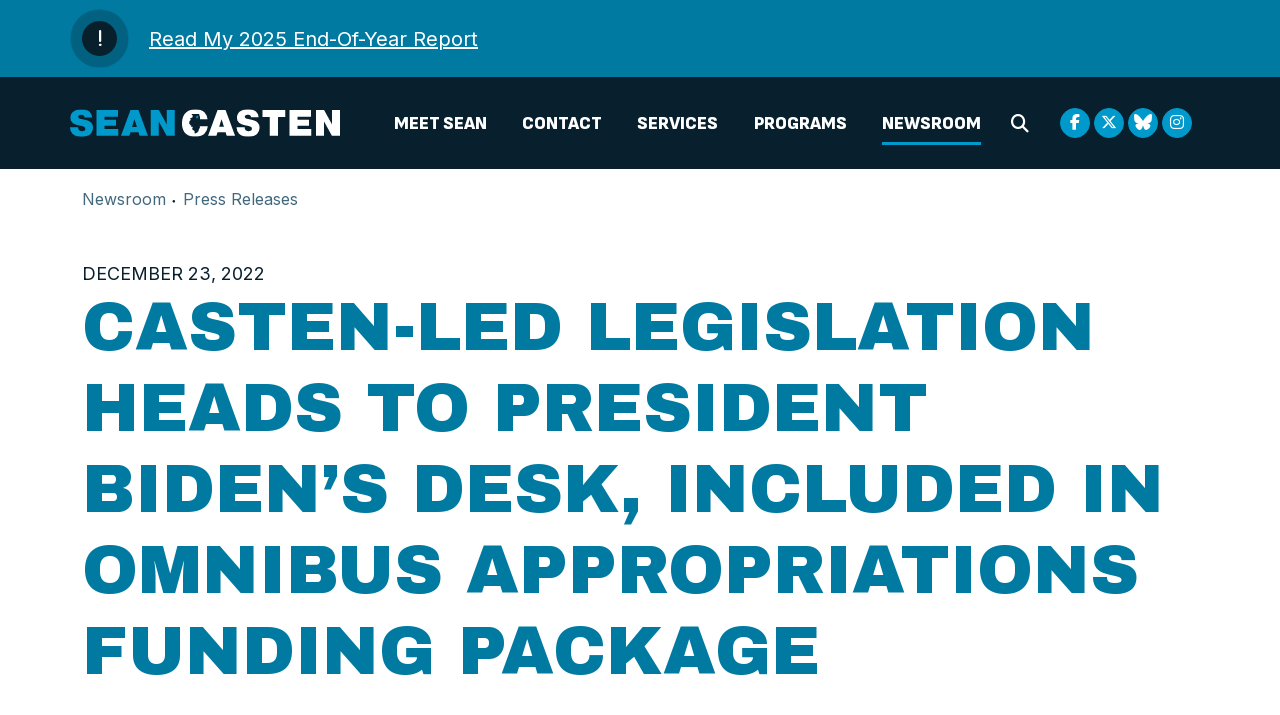

--- FILE ---
content_type: text/html;charset=UTF-8
request_url: https://casten.house.gov/media/press-releases/casten-led-legislation-heads-president-bidens-desk-included-omnibus
body_size: 13252
content:

	
	
	
	

	

	
		
	
	

	


	
	
	


	


    
	

		
		

		
	   	

		



		
		
			 
		    	
			
		
		

		
		

		

		
		

		 
		 
		 	
		 
                

                    

		
        
		

		
			
		

		
		

		
		


		

		

    
        

	























	  






















  





    

    



 
 
	
	




		
		
		
		
		





	
	

	



    



    
    







	







	
	
	

















<!DOCTYPE html>
<!--[if lt IE 7 ]><html lang="en" class="no-js ie ie6"> <![endif]-->
<!--[if IE 7 ]><html lang="en" class="no-js ie ie7"> <![endif]-->
<!--[if IE 8 ]><html lang="en" class="no-js ie ie8"> <![endif]-->
<!--[if IE 9 ]><html lang="en" class="no-js ie ie9"> <![endif]-->
<!--[if IE 10 ]><html lang="en" class="no-js ie ie10"> <![endif]-->
<!--[if IE 11 ]><html lang="en" class="no-js ie ie11"> <![endif]-->
<!--[if gt IE 11]><html lang="en" class="no-js ie"> <![endif]-->
<!--[if !(IE) ]><!-->
<html lang="en" class="no-js">
<!--<![endif]-->

	<head>
		<meta charset="UTF-8">
		<meta http-equiv="X-UA-Compatible" content="IE=edge,chrome=1">


		<meta name="viewport" content="width=device-width, initial-scale=1.0">

		

		
		

		<title>Casten-Led Legislation Heads to President Biden’s Desk, Included in Omnibus Appropriations Funding Package | U.S. Congressman Sean Casten</title>

		
		
			<meta name="twitter:card" content="summary_large_image" />
		

		
		
			
		
		
			
		
		
			
		
		
		<meta name="twitter:title" content="Casten-Led Legislation Heads to President Biden’s Desk, Included in Omnibus Appropriations Funding Package" />
		


		
		
			
				<meta name="date" content="2022-12-23" />
			
		
		
			
				<meta name="title" content="Casten-Led Legislation Heads to President Biden’s Desk, Included in Omnibus Appropriations Funding Package" />
			
		
		

		


		
		
			
			

			
		

		

		
			<meta property="og:url" content="https://casten.house.gov/media/press-releases/casten-led-legislation-heads-president-bidens-desk-included-omnibus" />
		

		
		
			<meta property="og:image" content="https://casten.house.gov/themes/casten/images/sharelogo.jpg" />
			<meta name="twitter:image" content="https://casten.house.gov/themes/casten/images/sharelogo.jpg" />
		

		
			
		
		
			
		
		
			<meta property="og:title" content="Casten-Led Legislation Heads to President Biden’s Desk, Included in Omnibus Appropriations Funding Package | U.S. Congressman Sean Casten" />
			

		
			<meta property="og:description" content="The Official U.S. Congressional website of Congressman Sean Casten" />
			<meta name="twitter:description" content="The Official U.S. Congressional website of Congressman Sean Casten" />
		

		
		

		
	

	
		<link href="https://casten.house.gov/themes/casten/images/favicon.ico" rel="Icon" type="image/x-icon"/>


<script src="/themes/default_v7/scripts/jquery.min.js"></script>
<script src="/themes/default_v7/scripts/bootstrap.bundle.min.js"></script>
<script src="/themes/default_v7/scripts/jquery.html5-placeholder-shim.js"></script>



	<link rel="stylesheet" href="/themes/default_v7/styles/vendors/bootstrap.min.css">
	<link rel="stylesheet" href="/themes/default_v7/scripts/font-awesome/css/all.min.css">


		
		
				<link rel="stylesheet" href="/themes/casten/styles/common.css?cachebuster=1759851286">
		





		<!--[if lte IE 6]>
			<link rel="stylesheet" href="http://universal-ie6-css.googlecode.com/files/ie6.1.1.css" media="screen, projection">
		<![endif]-->

		
		

		
		

		
		
		

 


		

	<link rel="alternate" type="application/rss+xml" title="Senator  » Feed" href="https://casten.house.gov/rss/feeds/" />

	



	

<link rel="preconnect" href="https://fonts.googleapis.com">
<link rel="preconnect" href="https://fonts.gstatic.com" crossorigin>
<link href="https://fonts.googleapis.com/css2?family=Archivo+Black&family=Inter:wght@400;600;700&family=Sofia+Sans:wght@900&display=swap" rel="stylesheet">








	


	

	

	




    



	


		

		
			
				
				
			
		

		



	

</head>
<body  id="newsroom" class="senatorx bg1  two-col ">
<a href="#aria-skip-nav" class="sr-only">Skip to content</a>

	
	
	
		
	
	<div class="alert" role="alert">
		<div class="alert-container container" role="group">
			<div class="f-modal-alert">
				<div class="f-modal-icon f-modal-warning Pulse">
					<i class="fa fa-exclamation f-modal-exclamation"></i>
				</div>
			</div>
			<div class="headline" role="region" aria-label="Casten alert banner">
				<a href="download/2025-report">Read My 2025 End-of-Year Report</a>
			</div>
		</div>
	</div>
	







	


	


<!--googleoff: all-->


<div class="modal fade" id="NavMobileModal">
  <div class="modal-dialog modal-lg">
    <div class="modal-content">
		<div class="modal-header">
			<a  class="close rounded-circle shadow-sm" data-bs-dismiss="modal"><span aria-hidden="true"><i class="fas fa-times"></i></span><span class="sr-only">Close</span></a>
		  </div>
      <div class="modal-body">
       <ul class="nav nav-pills flex-column text-center" id="modal-nav">
       	
			
			
				
					
					
					
					
					
						
						
						
						
					
					
						
							
						
						
						
							
						
							
						
							
						
						
					
				<li  class="nav-item dropdown no-descriptions">  <a >Meet Sean</a>
					
						
							

		
		
			
			
			
			
				
					
						<ul class="dropdown-menu">
					

					
						
						
						
						
						
						
						<li>
							
							<a href="https://casten.house.gov/about">About Sean </a>
							

		
		
			
			
			
			
		

		

		
						</li>
					
						
						
						
						
						
						
						<li>
							
							<a href="https://casten.house.gov/about/votes-and-legislation">Committees and Legislation </a>
							

		
		
			
			
			
			
		

		

		
						</li>
					
						
						
						
						
						
						
						<li>
							
							<a href="https://casten.house.gov/issues">Sean on the Issues </a>
							

		
		
			
			
			
			
		

		

		
						</li>
					

					
						</ul>
					
				
			
		

		

		

						
					
				</li>
				
			
				
					
					
					
					
					
						
						
						
						
					
					
						
							
						
						
						
							
						
							
						
							
						
							
						
							
						
							
						
							
						
						
					
				<li  class="nav-item dropdown no-descriptions">  <a href="https://casten.house.gov/contact" >Contact</a>
					
						
							

		
		
			
			
			
			
				
					
						<ul class="dropdown-menu">
					

					
						
						
						
						
						
						
						<li>
							
							<a href="https://casten.house.gov/contact/email-me">Email Sean </a>
							

		
		
			
			
			
			
		

		

		
						</li>
					
						
						
						
						
						
						
						<li>
							
							<a href="https://casten.house.gov/contact/newsletter-subscribe">Subscribe to Sean's Newsletter </a>
							

		
		
			
			
			
			
		

		

		
						</li>
					
						
						
						
						
						
						
						<li>
							
							<a href="https://casten.house.gov/contact/request-an-appearance">Request a Meeting </a>
							

		
		
			
			
			
			
		

		

		
						</li>
					
						
						
						
						
						
						
						<li>
							
							<a href="https://casten.house.gov/services/commendations-and-greetings">Request a Commendation or Greeting </a>
							

		
		
			
			
			
			
		

		

		
						</li>
					
						
						
						
						
						
						
						<li>
							
							<a href="https://casten.house.gov/services/flags">Request a Flag </a>
							

		
		
			
			
			
			
		

		

		
						</li>
					
						
						
						
						
						
						
						<li>
							
							<a href="https://casten.house.gov/services/congressional-tours">Request a Tour </a>
							

		
		
			
			
			
			
		

		

		
						</li>
					
						
						
						
						
						
						
						<li>
							
							<a href="https://casten.house.gov/teacher-resources">Teacher Resources </a>
							

		
		
			
			
			
			
		

		

		
						</li>
					

					
						</ul>
					
				
			
		

		

		

						
					
				</li>
				
			
				
					
					
					
					
					
						
						
						
						
					
					
						
							
						
						
						
							
						
							
						
							
						
							
						
							
						
							
						
							
						
						
					
				<li  class="nav-item dropdown no-descriptions">  <a href="https://casten.house.gov/services" >Services</a>
					
						
							

		
		
			
			
			
			
				
					
						<ul class="dropdown-menu">
					

					
						
						
						
						
						
						
						<li>
							
							<a href="https://casten.house.gov/services/help-federal-agency">Help with a Federal Agency </a>
							

		
		
			
			
			
			
		

		

		
						</li>
					
						
						
						
						
						
						
						<li>
							
							<a href="https://casten.house.gov/appropriations">Appropriations Requests </a>
							

		
		
			
			
			
			
		

		

		
						</li>
					
						
						
						
						
						
						
						<li>
							
							<a href="https://casten.house.gov/services/military-academy-nominations">Military Academy Nominations </a>
							

		
		
			
			
			
			
		

		

		
						</li>
					
						
						
						
						
						
						
						<li>
							
							<a href="https://casten.house.gov/services/grant-applicants">Grant Applicants </a>
							

		
		
			
			
			
			
		

		

		
						</li>
					
						
						
						
						
						
						
						<li>
							
							<a href="https://casten.house.gov/community-project-funding-transparency">Community Project Funding Transparency </a>
							

		
		
			
			
			
			
		

		

		
						</li>
					
						
						
						
						
						
						
						<li>
							
							<a href="https://casten.house.gov/services/informacion-en-espanol/informacion-en-espanol">Ayuda Con Una Agencia Federal </a>
							

		
		
			
			
			
			
		

		

		
						</li>
					
						
						
						
						
						
						
						<li>
							
							<a href="https://casten.house.gov/know-your-rights-2025">Know Your Rights/Conozca Sus Derechos </a>
							

		
		
			
			
			
			
		

		

		
						</li>
					

					
						</ul>
					
				
			
		

		

		

						
					
				</li>
				
			
				
					
					
					
					
					
						
						
						
						
					
					
						
							
						
						
						
							
						
							
						
							
						
							
						
							
						
							
						
							
						
						
					
				<li  class="nav-item dropdown no-descriptions">  <a >Programs</a>
					
						
							

		
		
			
			
			
			
				
					
						<ul class="dropdown-menu">
					

					
						
						
						
						
						
						
						<li>
							
							<a href="https://casten.house.gov/services/internships">DC and District Internships </a>
							

		
		
			
			
			
			
		

		

		
						</li>
					
						
						
						
						
						
						
						<li>
							
							<a href="https://casten.house.gov/congressional-app-challenge">Congressional App Challenge </a>
							

		
		
			
			
			
			
		

		

		
						</li>
					
						
						
						
						
						
						
						<li>
							
							<a href="https://casten.house.gov/services/art-competition">Congressional Art Competition </a>
							

		
		
			
			
			
			
		

		

		
						</li>
					
						
						
						
						
						
						
						<li>
							
							<a href="https://casten.house.gov/services/stem-scholars-program">STEM Scholars Program </a>
							

		
		
			
			
			
			
		

		

		
						</li>
					
						
						
						
						
						
						
						<li>
							
							<a href="https://casten.house.gov/vietnam-veterans-pin-program">Vietnam Veterans Pin Program </a>
							

		
		
			
			
			
			
		

		

		
						</li>
					
						
						
						
						
						
						
						<li>
							
							<a href="https://casten.house.gov/services/veterans-history-project">Veterans History Project </a>
							

		
		
			
			
			
			
		

		

		
						</li>
					
						
						
						
						
						
						
						<li>
							
							<a href="https://casten.house.gov/constituent-spotlight">Constituent Spotlight </a>
							

		
		
			
			
			
			
		

		

		
						</li>
					

					
						</ul>
					
				
			
		

		

		

						
					
				</li>
				
			
				
					
					
					
						
					
					
					
						
							
						
						
						
						
					
					
						
							
						
						
						
							
						
							
						
							
						
						
					
				<li  class="nav-item selected dropdown no-descriptions">  <a href="https://casten.house.gov/media" >Newsroom</a>
					
						
							

		
		
			
			
			
			
				
					
						<ul class="dropdown-menu">
					

					
						
						
						
						
						
						
						<li>
							
							<a href="https://casten.house.gov/imo/media/doc/2025_end-of-year_report1.pdf">Year in Review 2025 </a>
							

		
		
			
			
			
			
		

		

		
						</li>
					
						
						
						
						
						
						
						<li>
							
							<a href="https://casten.house.gov/media/press-releases">Press Releases </a>
							

		
		
			
			
			
			
		

		

		
						</li>
					
						
						
						
						
						
						
						<li>
							
							<a href="https://casten.house.gov/media/in-the-news">In the News </a>
							

		
		
			
			
			
			
		

		

		
						</li>
					

					
						</ul>
					
				
			
		

		

		

						
					
				</li>
				
			
				
			
				
			
			
		</ul>
      </div>
    </div>
  </div>
</div>


<div class="modal fade" id="SearchModal">

	<div class="modal-dialog modal-lg">
		<div class="modal-content">
			<div class="modal-header">
				<a  class="close rounded-circle shadow-sm" data-bs-dismiss="modal"><span aria-hidden="true"><i class="fas fa-times"></i></span><span class="sr-only">Close</span></a>
			  </div>
		
			<div class="modal-body">
				<div id="searchpopup">
					
					
					
					
					
					
					
					
					
					
					
					
					
					
					
					
					
					
					
					
					
					
					
					
					
					
					
					
					
					
					
					<form aria-label="search field" id="sitesearchmodal" role="search" method="get" action="/search" class="pull-right form-inline">
						<input type="search" id="search-fieldmodal" name="q" placeholder="Search">
						<input type="hidden" name="access" value="p" />
						<input type="hidden" name="as_dt" value="i" />
						<input type="hidden" name="as_epq" value="" />
						<input type="hidden" name="as_eq" value="" />
						<input type="hidden" name="as_lq" value="" />
						<input type="hidden" name="as_occt" value="any" />
						<input type="hidden" name="as_oq" value="" />
						<input type="hidden" name="as_q" value="" />
						<input type="hidden" name="as_sitesearch" value="" />
						<input type="hidden" name="client" value="" />
						<input type="hidden" name="sntsp" value="0" />
						<input type="hidden" name="filter" value="0" />
						<input type="hidden" name="getfields" value="" />
						<input type="hidden" name="lr" value="" />
						<input type="hidden" name="num" value="15" />
						<input type="hidden" name="numgm" value="3" />
						<input type="hidden" name="oe" value="UTF8" />
						<input type="hidden" name="output" value="xml_no_dtd" />
						<input type="hidden" name="partialfields" value="" />
						<input type="hidden" name="proxycustom" value="" />
						<input type="hidden" name="proxyreload" value="0" />
						<input type="hidden" name="proxystylesheet" value="default_frontend" />
						<input type="hidden" name="requiredfields" value="" />
						<input type="hidden" name="sitesearch" value="" />
						<input type="hidden" name="sort" value="date:D:S:d1" />
						<input type="hidden" name="start" value="0" />
						<input type="hidden" name="ud" value="1" />
						<button aria-label="search" type="submit"><span class="search">SEARCH</span></button>
					</form>
				</div>
			</div>
		</div>
	</div>
</div>







	<div id="header" class="bggreen shrink">

		<div class="header-holder">
			<div class="logo-holder">
				<a href = "/" class = "logo-hold top-left inline-item" >
					<img title="Header internal site logo" class = "top-logo" src = "/themes/casten/images/logointernal.svg">
				</a>
			</div>
			<div class="header-nav-holder">
				<div class="nav-hold right-slide-search inline-item">
					<!--googleoff: all-->





<div class="navbar">
		<nav aria-label="Main Desktop Menu">
       <ul class="nav nav-pills nav-justified hidden-xs hidden-sm hidden-xxs" id="main-nav">
       	
				
				
					
						
						
						
						
						
							
							
							
							
						
						
							
								
							
							
							
								
							
								
							
								
							
							
						
					<li class="dropdown no-descriptions">  <a >Meet Sean</a>
						
							
								

		
		
			
			
			
			
				
					
						<ul class="dropdown-menu">
					

					
						
						
						
						
						
						
						<li>
							
							<a href="https://casten.house.gov/about">About Sean </a>
							

		
		
			
			
			
			
		

		

		
						</li>
					
						
						
						
						
						
						
						<li>
							
							<a href="https://casten.house.gov/about/votes-and-legislation">Committees and Legislation </a>
							

		
		
			
			
			
			
		

		

		
						</li>
					
						
						
						
						
						
						
						<li>
							
							<a href="https://casten.house.gov/issues">Sean on the Issues </a>
							

		
		
			
			
			
			
		

		

		
						</li>
					

					
						</ul>
					
				
			
		

		

		
	
							
						
					</li>
					
				
					
						
						
						
						
						
							
							
							
							
						
						
							
								
							
							
							
								
							
								
							
								
							
								
							
								
							
								
							
								
							
							
						
					<li class="dropdown no-descriptions">  <a href="https://casten.house.gov/contact" >Contact</a>
						
							
								

		
		
			
			
			
			
				
					
						<ul class="dropdown-menu">
					

					
						
						
						
						
						
						
						<li>
							
							<a href="https://casten.house.gov/contact/email-me">Email Sean </a>
							

		
		
			
			
			
			
		

		

		
						</li>
					
						
						
						
						
						
						
						<li>
							
							<a href="https://casten.house.gov/contact/newsletter-subscribe">Subscribe to Sean's Newsletter </a>
							

		
		
			
			
			
			
		

		

		
						</li>
					
						
						
						
						
						
						
						<li>
							
							<a href="https://casten.house.gov/contact/request-an-appearance">Request a Meeting </a>
							

		
		
			
			
			
			
		

		

		
						</li>
					
						
						
						
						
						
						
						<li>
							
							<a href="https://casten.house.gov/services/commendations-and-greetings">Request a Commendation or Greeting </a>
							

		
		
			
			
			
			
		

		

		
						</li>
					
						
						
						
						
						
						
						<li>
							
							<a href="https://casten.house.gov/services/flags">Request a Flag </a>
							

		
		
			
			
			
			
		

		

		
						</li>
					
						
						
						
						
						
						
						<li>
							
							<a href="https://casten.house.gov/services/congressional-tours">Request a Tour </a>
							

		
		
			
			
			
			
		

		

		
						</li>
					
						
						
						
						
						
						
						<li>
							
							<a href="https://casten.house.gov/teacher-resources">Teacher Resources </a>
							

		
		
			
			
			
			
		

		

		
						</li>
					

					
						</ul>
					
				
			
		

		

		
	
							
						
					</li>
					
				
					
						
						
						
						
						
							
							
							
							
						
						
							
								
							
							
							
								
							
								
							
								
							
								
							
								
							
								
							
								
							
							
						
					<li class="dropdown no-descriptions">  <a href="https://casten.house.gov/services" >Services</a>
						
							
								

		
		
			
			
			
			
				
					
						<ul class="dropdown-menu">
					

					
						
						
						
						
						
						
						<li>
							
							<a href="https://casten.house.gov/services/help-federal-agency">Help with a Federal Agency </a>
							

		
		
			
			
			
			
		

		

		
						</li>
					
						
						
						
						
						
						
						<li>
							
							<a href="https://casten.house.gov/appropriations">Appropriations Requests </a>
							

		
		
			
			
			
			
		

		

		
						</li>
					
						
						
						
						
						
						
						<li>
							
							<a href="https://casten.house.gov/services/military-academy-nominations">Military Academy Nominations </a>
							

		
		
			
			
			
			
		

		

		
						</li>
					
						
						
						
						
						
						
						<li>
							
							<a href="https://casten.house.gov/services/grant-applicants">Grant Applicants </a>
							

		
		
			
			
			
			
		

		

		
						</li>
					
						
						
						
						
						
						
						<li>
							
							<a href="https://casten.house.gov/community-project-funding-transparency">Community Project Funding Transparency </a>
							

		
		
			
			
			
			
		

		

		
						</li>
					
						
						
						
						
						
						
						<li>
							
							<a href="https://casten.house.gov/services/informacion-en-espanol/informacion-en-espanol">Ayuda Con Una Agencia Federal </a>
							

		
		
			
			
			
			
		

		

		
						</li>
					
						
						
						
						
						
						
						<li>
							
							<a href="https://casten.house.gov/know-your-rights-2025">Know Your Rights/Conozca Sus Derechos </a>
							

		
		
			
			
			
			
		

		

		
						</li>
					

					
						</ul>
					
				
			
		

		

		
	
							
						
					</li>
					
				
					
						
						
						
						
						
							
							
							
							
						
						
							
								
							
							
							
								
							
								
							
								
							
								
							
								
							
								
							
								
							
							
						
					<li class="dropdown no-descriptions">  <a >Programs</a>
						
							
								

		
		
			
			
			
			
				
					
						<ul class="dropdown-menu">
					

					
						
						
						
						
						
						
						<li>
							
							<a href="https://casten.house.gov/services/internships">DC and District Internships </a>
							

		
		
			
			
			
			
		

		

		
						</li>
					
						
						
						
						
						
						
						<li>
							
							<a href="https://casten.house.gov/congressional-app-challenge">Congressional App Challenge </a>
							

		
		
			
			
			
			
		

		

		
						</li>
					
						
						
						
						
						
						
						<li>
							
							<a href="https://casten.house.gov/services/art-competition">Congressional Art Competition </a>
							

		
		
			
			
			
			
		

		

		
						</li>
					
						
						
						
						
						
						
						<li>
							
							<a href="https://casten.house.gov/services/stem-scholars-program">STEM Scholars Program </a>
							

		
		
			
			
			
			
		

		

		
						</li>
					
						
						
						
						
						
						
						<li>
							
							<a href="https://casten.house.gov/vietnam-veterans-pin-program">Vietnam Veterans Pin Program </a>
							

		
		
			
			
			
			
		

		

		
						</li>
					
						
						
						
						
						
						
						<li>
							
							<a href="https://casten.house.gov/services/veterans-history-project">Veterans History Project </a>
							

		
		
			
			
			
			
		

		

		
						</li>
					
						
						
						
						
						
						
						<li>
							
							<a href="https://casten.house.gov/constituent-spotlight">Constituent Spotlight </a>
							

		
		
			
			
			
			
		

		

		
						</li>
					

					
						</ul>
					
				
			
		

		

		
	
							
						
					</li>
					
				
					
						
						
						
							
						
						
						
							
								
							
							
							
							
						
						
							
								
							
							
							
								
							
								
							
								
							
							
						
					<li class="selected dropdown no-descriptions">  <a href="https://casten.house.gov/media" >Newsroom</a>
						
							
								

		
		
			
			
			
			
				
					
						<ul class="dropdown-menu">
					

					
						
						
						
						
						
						
						<li>
							
							<a href="https://casten.house.gov/imo/media/doc/2025_end-of-year_report1.pdf">Year in Review 2025 </a>
							

		
		
			
			
			
			
		

		

		
						</li>
					
						
						
						
						
						
						
						<li>
							
							<a href="https://casten.house.gov/media/press-releases">Press Releases </a>
							

		
		
			
			
			
			
		

		

		
						</li>
					
						
						
						
						
						
						
						<li>
							
							<a href="https://casten.house.gov/media/in-the-news">In the News </a>
							

		
		
			
			
			
			
		

		

		
						</li>
					

					
						</ul>
					
				
			
		

		

		
	
							
						
					</li>
					
				
					
				
					
				
				
			</ul>
		</nav>

		<a class="srchbutton hidden-xs hidden-sm hidden-xxs">
			<i class="searchbutton fas fa-search"></i>
		</a>
		<a class="srchbuttonmodal hidden-md hidden-lg" data-bs-toggle="modal" data-bs-target="#SearchModal">
			<i class="fas fa-search"></i>
			<span class="hidden">Modal Search Button</span>
		</a>
		<div id="search">
			
			
			
			
			
			
			
			
			
			
			
			
			
			
			
			
			
			
			
			
			
			
			
			
			
			
			
			
			
			
			
			<form id="sitesearch" role="search" method="get" action="/search" class="d-flex flex-row align-items-center">
				<label for="search-field" style="text-indent:-9000px;">Mobile Site Search</label>
				<input type="search" id="search-field" name="q" placeholder="Search">
				<input type="hidden" name="access" value="p" />
				<input type="hidden" name="as_dt" value="i" />
				<input type="hidden" name="as_epq" value="" />
				<input type="hidden" name="as_eq" value="" />
				<input type="hidden" name="as_lq" value="" />
				<input type="hidden" name="as_occt" value="any" />
				<input type="hidden" name="as_oq" value="" />
				<input type="hidden" name="as_q" value="" />
				<input type="hidden" name="as_sitesearch" value="" />
				<input type="hidden" name="client" value="" />
				<input type="hidden" name="sntsp" value="0" />
				<input type="hidden" name="filter" value="0" />
				<input type="hidden" name="getfields" value="" />
				<input type="hidden" name="lr" value="" />
				<input type="hidden" name="num" value="15" />
				<input type="hidden" name="numgm" value="3" />
				<input type="hidden" name="oe" value="UTF8" />
				<input type="hidden" name="output" value="xml_no_dtd" />
				<input type="hidden" name="partialfields" value="" />
				<input type="hidden" name="proxycustom" value="" />
				<input type="hidden" name="proxyreload" value="0" />
				<input type="hidden" name="proxystylesheet" value="default_frontend" />
				<input type="hidden" name="requiredfields" value="" />
				<input type="hidden" name="sitesearch" value="" />
				<input type="hidden" name="sort" value="date:D:S:d1" />
				<input type="hidden" name="start" value="0" />
				<input type="hidden" name="ud" value="1" />
				<button type="submit" aria-label="Submit Search">
					<i class="fas fa-search"></i><span class="sr-only">Submit Search</span>
					</button>
			</form>
		</div>
		<script type="text/javascript">
			$( ".srchbutton" ).click(function(e) {

                // NOTE: sometimes the search body page has an id of search; so we specifically target the div
				$( "div#search" ).toggleClass( "showme" );

				if ($( "div#search" ).hasClass( "showme" )){
					$( ".nav" ).addClass('fade-out');
					$( ".togglemenu" ).fadeOut( 0 );
					$( "div#search #sitesearch #search-field").focus();
				}else{
					$( ".nav" ).removeClass('fade-out')
					$( ".togglemenu" ).delay( 300 ).fadeIn( 300 );
				};
				if ($( ".srchbutton .searchbutton" ).hasClass( "fa-search" )){

					$( ".srchbutton .searchbutton" ).removeClass( "fa-search" );
					$( ".srchbutton .searchbutton" ).addClass( "fa-times" );
				}else{
					$( ".srchbutton .searchbutton" ).removeClass( "fa-times" );
					$( ".srchbutton .searchbutton" ).addClass( "fa-search" );
				};
			});
		</script>
		<a class="togglemenu hidden-md hidden-lg" data-bs-toggle="modal" data-bs-target="#NavMobileModal">

			<i class="fas fa-bars"></i>
			<span class="hidden">MENU</span>

		</a>
	</div>

<!--googleon: all-->

				</div>
				<div class = "right inline-item social__links social__links--top">
					<ul class = "social-list list-inline list-unstyled">
  <li class = "list-inline-item"><a rel="noopener noreferrer" class="facebook" aria-label="Facebook Logo" href= "https://www.facebook.com/RepSeanCasten/" target = "_blank" rel="noopener noreferrer"><i class="fa-brands fa-facebook-f"></i><span class="hidden">Facebook Logo</span></a></li>
  <li class = "list-inline-item"><a rel="noopener noreferrer" class="twitter" aria-label="Twitter Logo" href= "https://twitter.com/RepCasten" target = "_blank" rel="noopener noreferrer"><i class="fa-brands fa-x-twitter"></i><span class="hidden">Twitter Logo</span></a></li>
  <li class = "list-inline-item"><a rel="noopener noreferrer" class="bluesky" href = "https://bsky.app/profile/casten.house.gov" target = "_blank" rel="noopener noreferrer" aria-label="BlueSky Logo"><i class="fab fa-bluesky"></i><span class="hidden">BlueSky Logo</span></a></li>
  
  <li class = "list-inline-item"><a rel="noopener noreferrer" class="instagram" aria-label="Instagram Logo" href= "https://www.instagram.com/repseancasten/" target = "_blank" rel="noopener noreferrer"><i class="fa-brands fa-instagram"></i><span class="hidden">Instagram Logo</span></a></li>
   
</ul>
				</div>
			</div>
		</div>
	</div>




<div id="aria-skip-nav"></div>















	



	
	<div id="content" role="main">







	

	
	
		
		
	













	<div class="container" id="main_container">





<div id='breadcrumb'><ol class='list-inline'><li class='list-inline-item'><a href='https://casten.house.gov/'>Home</a></li><li class='list-inline-item'><a href='https://casten.house.gov/media'>Newsroom</a></li><li class='list-inline-item'><a href='https://casten.house.gov/media/press-releases'>Press Releases</a></li></ol></div>







<div class="one_column row">


	
	




	

	<div class="clearfix col-md-12" id="main_column">


	



	
	<div id="newscontent" class="article">
	
	<div id="press">
		
		
			
			<span class="date black">December 23, 2022</span>
			<h1 class="main_page_title">Casten-Led Legislation Heads to President Biden’s Desk, Included in Omnibus Appropriations Funding Package</h1>
			
			<p><span><span><span><span><span><span><strong><span><span><span>***For Immediate Release***</span></span></span></strong></span></span></span></span></span></span></p>

<p><span><span><span><span><span><span><strong><span><span><span>Contact: </span></span></span></strong><a href="mailto:Jacob.Vurpillat@mail.house.gov" title="mailto:Jacob.Vurpillat@mail.house.gov"><span>Jacob.Vurpillat@mail.house.gov</span></a></span></span></span></span></span></span></p>

<p><span><span><span><span><span><span><span></span></span></span></span></span></span></span></p>

<p class="text-align-center"><span><span><span><span><span><span><strong><span><span><span>Casten-Led Legislation Heads to President Biden’s Desk, Included in Omnibus Appropriations Funding Package</span></span></span></strong></span></span></span></span></span></span></p>

<p><span><span><span><span><span><span><strong><span><span><span>Washington, D.C. (December 23rd, 2022) </span></span></span></strong><span><span><span>— Today, several key priorities championed by U.S. Congressman Sean Casten (IL-06) passed the House as part of the FY 2023 government funding package. The omnibus bill’s transformative investments will help working families with the cost of living, create American jobs, and support underserved communities.</span></span></span></span></span></span></span></span></span></p>

<p><span><span><span><span><span><span><span></span></span></span></span></span></span></span></p>

<p><span><span><span><span><span><span><span><span><span>“The investments in this package address some of our nation's biggest challenges while providing much-needed support to Illinois,” <strong>said Rep. Casten. </strong>“After many months spent advocating tirelessly for the priorities of my constituents, I am proud that the legislation President Biden will sign into law next will include my legislative initiatives to supercharge clean energy development in the Midwest and deliver nearly $16 million in Community Project Funding for Illinois' 6th District to make our community healthier, safer, stronger, and even more resilient. This is democracy in action.”</span></span></span></span></span></span></span></span></span></p>

<p><span><span><span><span><span><span><span></span></span></span></span></span></span></span></p>

<p><span><span><span><span><span><span><span><span><span>This government funding legislation includes the following provisions Rep. Casten sought to secure:</span></span></span></span></span></span></span></span></span><br />
&nbsp;</p>

<ul type="disc">
	<li><strong><span><span>$685 million for industrial decarbonization technology R&amp;D, including implementation of the Clean Industrial Technologies Act (CITA),</span></span></strong><span><span>Casten's bill to establish a crosscutting industrial emissions reduction technology development RDDC&amp;A program, create a competitive grant program to help fund promising demonstration projects of decarbonization technologies, and launch a technical assistance program to help states, local governments, and other eligible entities to apply emissions reduction technologies</span></span></li>
</ul>

<p><span><span><span><span><span><span><span></span></span></span></span></span></span></span></p>

<ul type="disc">
	<li><strong><span><span>$540 Million <span>for battery storage technology R&amp;D, including implementation of the Battery Energy Storage Technology (BEST) Act</span></span></span></strong><span><span><span>, Casten's bill to provide the Department of Energy (DOE) with the energy storage technologies necessary to decarbonize the electricity sector while providing access to affordable, reliable to energy for all Americans</span></span></span><span><span></span></span></li>
</ul>

<p><span><span><span><span><span><span><span></span></span></span></span></span></span></span></p>

<ul type="disc">
	<li><span><span>Rep. Casten’s <strong>EV Grid Act </strong>was included in the omnibus package, which directs the Department of Energy to conduct a study and develop a plan related to the ability of the electric system to meet the electricity demand of new electric vehicle charging infrastructure.</span></span></li>
</ul>

<p><span><span><span><span><span><span><span></span></span></span></span></span></span></span></p>

<ul type="disc">
	<li><strong><span><span>$45 Million for renewable grid integration.</span></span></strong><span><span></span></span></li>
</ul>

<p><span><span><span><span><span><span><span></span></span></span></span></span></span></span></p>

<ul type="disc">
	<li><strong><span><span><span>$40 million for Urban and Community Forestry</span></span></span></strong><strong><span><span></span></span></strong></li>
</ul>

<p><span><span><span><span><span><span><span></span></span></span></span></span></span></span></p>

<ul type="disc">
	<li><strong><span><span><span>$50 million to modernize the National Tracing Center. </span></span></span></strong><span><span><span>This will permit more expeditious firearms tracing as well as increased staffing to support the increased volume of work.&nbsp;</span></span></span><span><span></span></span></li>
</ul>

<p><span><span><span><span><span><span><span></span></span></span></span></span></span></span></p>

<ul type="disc">
	<li><strong><span><span><span>Report language to develop a High Voltage Direct Current converter station moonshot initiative</span></span></span></strong><span><span><span> to reduce the costs of HVDC technology and long-distance transmission, including for nascent superconducting technology. These cost reductions would allow for more “pick-up” and “drop-off'” stations, which would enable more local connections to the grid and expand benefits to communities along transmission&nbsp;</span></span></span><span><span></span></span></li>
</ul>

<p><span><span><span><span><span><span><span></span></span></span></span></span></span></span></p>

<p><span><span><span><span><span><span><span><span><span>In addition, the legislation will also:</span></span></span></span></span></span></span></span></span></p>

<ul type="disc">
	<li><strong><span><span>Protect Health Coverage for Illinois Children</span></span></strong><span><span> enrolled in Medicaid and CHIP.</span></span><span></span></li>
	<li><strong><span><span>Enact the Pregnant Workers Fairness Act</span></span></strong><span><span>, cracking down on workplace discrimination, safeguarding Americans' economic security and upholding dignity on the job.&nbsp;</span></span><span></span></li>
	<li><strong><span><span>Bolster Mental Health Services</span></span></strong><span><span> by expanding access to treatment and investing in Illinois’ mental health workforce.</span></span><span></span></li>
	<li><strong><span><span>Enact the PREVENT Pandemics Act</span></span></strong><span><span>, using lessons learned from COVID-19 to improve Illinois’ preparedness for future public health emergencies.</span></span><span></span></li>
	<li><strong><span><span>Strengthen Veterans' Health Care</span></span></strong><span><span> through $21 billion in new funding.</span></span><span></span></li>
	<li><strong><span><span>Provide Illinois Kids with Healthy, Nutritious Food</span></span></strong><span><span> throughout the summer with a nationwide, permanent Summer EBT Program.</span></span><span></span></li>
	<li><strong><span><span>Help Illinoisans Exercise Their Right to Organize on the Job</span></span></strong><span><span> through new funding for the National Labor Relations Board.&nbsp;</span></span><span></span></li>
	<li><strong><span><span>Deliver Emergency Disaster Support</span></span></strong><span><span> to help hurricane and wildfire victims, address the water crisis in Jackson, Mississippi, and strengthen Puerto Rico’s electrical grid.</span></span><span></span></li>
	<li><strong><span><span>Advance Justice for Americans Impacted by Terrorism</span></span></strong><span><span> with the Fairness for 9/11 Families Act.&nbsp;</span></span><span></span></li>
</ul>

<p><span><span><span><span><span><span><span></span></span></span></span></span></span></span></p>

<p><span><span><span><span><span><span><strong><span><span><span><span>Rep. Casten also secured nearly $16 Million in funding for projects that will directly benefit Illinois' 6th district:</span></span></span></span></strong></span></span></span></span></span></span></p>

<p><span><span><span><span><span><span><span></span></span></span></span></span></span></span></p>

<ul type="disc">
	<li><strong><span><span>$2,000,000 for the B.R. Ryall YMCA of Northwestern DuPage County</span></span></strong>

	<ul type="circle">
		<li><span><span>This funding would be used to repurpose, modernize, and expand program spaces. Specifically, the funds will be used to increase affordable infant/toddler care; ADA accessibility; and teen-focused areas for STEAM learning, health and social programs.</span></span><br />
		<br />
		<span><span></span></span></li>
	</ul>
	</li>
</ul>

<ul type="disc">
	<li><strong><span><span>$1,000,000 for the Battery-electric Paratransit Pace Bus Fleet</span></span></strong>

	<ul type="circle">
		<li><span><span>This funding would be used to buy five new battery-electric paratransit buses.</span></span><br />
		<br />
		<span><span></span></span></li>
	</ul>
	</li>
</ul>

<ul type="disc">
	<li><strong><span><span>$750,000 for the City of Wheaton Public Library Rehabilitation</span></span></strong>

	<ul type="circle">
		<li><span><span>This funding would be used for the rehabilitation of the City of Wheaton's public library. The funding would rehabilitate the entrance of the library and expand it; allowing a greater number of outdoor events that provide additional opportunities for residents engage with and use services provided by the Wheaton Library.&nbsp;</span></span><br />
		<br />
		<span><span></span></span></li>
	</ul>
	</li>
</ul>

<ul type="disc">
	<li><strong><span><span>$1,000,000 for the DuPage County Health Department</span></span></strong>

	<ul type="circle">
		<li><span><span>This funding will be used for the construction of a Central Receiving Center (CRC). The CRC will be an easily accessible location and single point of entry for law enforcement, emergency personnel or families to bring an individual experiencing a mental health crisis. Once at a CRC, individuals are assessed to identify the most appropriate level of treatment for their needs within 24 hours.</span></span><br />
		<br />
		<span><span></span></span></li>
	</ul>
	</li>
</ul>

<ul type="disc">
	<li><strong><span><span>$1,500,000 for the DuPage River Trail</span></span></strong>

	<ul type="circle">
		<li><span><span>This request would fund preliminary engineering for a 4-mile section of the East Branch DuPage River Trail that will connect trail users (pedestrians, bicyclists, runners, etc.) from various communities and existing Illinois Prairie Path and Great Western Trails to local and regional attractions including downtowns, DuPage County Forest Preserves, parks, Morton Arboretum and ultimately to destinations in neighboring counties.&nbsp;</span></span></li>
	</ul>
	</li>
</ul>

<p><span><span><span><span><span><span><span></span></span></span></span></span></span></span></p>

<ul type="disc">
	<li><strong><span><span>$250,000 for the Glen Ellyn School District 41</span></span></strong>

	<ul type="circle">
		<li><span><span>This funding would be used to start up on-site after school mental health support access programs for students and families.</span></span><br />
		<br />
		<span><span></span></span></li>
	</ul>
	</li>
</ul>

<ul type="disc">
	<li><strong><span><span>$2,000,000 for the Kerr-McGee Superfund Remediation</span></span></strong><strong><span><span></span></span></strong>

	<ul type="circle">
		<li><span><span>This funding will be used for remediation of the Kerr-McGee Superfund. The Kerr-McGee site is one of four Superfund National Priorities List sites in the West Chicago area that had been contaminated with radioactive thorium wastes.</span></span><strong><span></span></strong></li>
	</ul>
	</li>
</ul>

<p><span><span><span><span><span><span><span></span></span></span></span></span></span></span></p>

<ul type="disc">
	<li><strong><span><span>$54,000 for the Wayne Police Department Law Enforcement Equipment Upgrades</span></span></strong>

	<ul type="circle">
		<li><span><span>This funding will be used to purchase new patrol radios and updated computers for department squad cars. This will help the department equip new patrol officers and aid in communication and delivery of police services.</span></span></li>
	</ul>
	</li>
</ul>

<p><span><span><span><span><span><span><span></span></span></span></span></span></span></span></p>

<ul type="disc">
	<li><strong><span><span>$750,000 for the Prairie Food Co-Op</span></span></strong>

	<ul type="circle">
		<li><span><span>This funding will be used to create DuPage County’s first community owned grocery store, creating good-paying jobs and steady revenue streams for over 300 local urban, suburban and rural Illinois farmers and producers.</span></span></li>
	</ul>
	</li>
</ul>

<p><span><span><span><span><span><span><span></span></span></span></span></span></span></span></p>

<ul type="disc">
	<li><strong><span><span>$1,500,000 for the Village of Hawthorn Woods</span></span></strong>

	<ul type="circle">
		<li><span><span>This funding will be used to fund a utilities extension to serve an underserved population currently on well and septic systems.</span></span></li>
	</ul>
	</li>
</ul>

<p><span><span><span><span><span><span><span></span></span></span></span></span></span></span></p>

<ul type="disc">
	<li><strong><span><span>$2,655,400 for the Wheaton Sanitary District for Secondary Clarifier Upgrades</span></span></strong>

	<ul type="circle">
		<li><span><span>This funding will be used for Secondary Clarifier Upgrades that will include the installation of new mixed liquor piping (to alleviate hydraulic bottlenecking &amp; flat watering), a new splitter structure, replacement of all clarifier mechanisms and components, and modifications to the sludge conveyance system to allow for increased return flows.</span></span><br />
		<br />
		<span><span></span></span></li>
	</ul>
	</li>
</ul>

<ul type="disc">
	<li><strong><span><span>$2,000,000 for the Willowbrook Wildlife Center Efficiency Improvements</span></span></strong>

	<ul type="circle">
		<li><span><span>This funding will be used to help construct and increase the energy efficiency of a new, net-zero 27,000-square-foot wildlife rehabilitation clinic and visitor center that replaces the current 42-year-old Glen Ellyn building.&nbsp;</span></span><br />
		<br />
		<span><span></span></span></li>
	</ul>
	</li>
</ul>

<ul type="disc">
	<li><strong><span><span>$200,000 for the WINGS Program, Inc., Rolling Meadows, IL, for facilities and equipment</span></span></strong>

	<ul type="circle">
		<li><span><span>The funding would be used for Capital Rehabilitation of WINGS Safe Houses. For 37 years, WINGS has been helping women, men and children to escape domestic violence. WINGS provides safe emergency shelter, housing, counseling, mentoring and other supportive services to ensure that the cycle of violence ends for each family.</span></span></li>
	</ul>
	</li>
</ul>

<p><span><span><span><span><span><span><span></span></span></span></span></span></span></span></p>

<ul type="disc">
	<li><strong><span><span>$144,800 for the Worry Free Community, Glendale Heights, IL for facilities and equipment</span></span></strong>

	<ul type="circle">
		<li><span><span>This funding would be used to make capital improvements to support a larger spectrum of healthcare needs by hosting a community health worker call center and running programs to support data collection and community needs assessment for underserved, uninsured and new immigrant communities in IL District-06 and surrounding areas.</span></span></li>
	</ul>
	</li>
</ul>

<p><span><span><span><span><span><span><span></span></span></span></span></span></span></span></p>

<p><span><span><span><span><span><span><span><span><span>A detailed summary of the legislation is available</span></span></span><a href="https://appropriations.house.gov/sites/democrats.appropriations.house.gov/files/FY23%20Summary%20of%20Appropriations%20Provisions.pdf" title="https://appropriations.house.gov/sites/democrats.appropriations.house.gov/files/FY23%20Summary%20of%20Appropriations%20Provisions.pdf"><span> here</span></a><span><span><span>.</span></span></span></span></span></span></span></span></span></p>

<p><span><span><span><span><span><span><span><span><span># # #</span></span></span></span></span></span></span></span></span></p>

			
			
			
		

		
	</div>
	<!--googleoff: all-->
<div id="pagetools">
	

	<script>// cribbed from jquery migrate plugin @ https://github.com/jquery/jquery-migrate/blob/master/src/core.js
		if (typeof uaMatch == 'undefined') {
			var uaMatch = function( ua ) {
				ua = ua.toLowerCase();

				var match = /(chrome)[ \/]([\w.]+)/.exec( ua ) ||
					/(webkit)[ \/]([\w.]+)/.exec( ua ) ||
					/(opera)(?:.*version|)[ \/]([\w.]+)/.exec( ua ) ||
					/(msie) ([\w.]+)/.exec( ua ) ||
					ua.indexOf("compatible") < 0 && /(mozilla)(?:.*? rv:([\w.]+)|)/.exec( ua ) ||
					[];

				return {
					browser: match[ 1 ] || "",
					version: match[ 2 ] || "0"
				};
			};

			var matched = uaMatch( navigator.userAgent );
			var browser = {};

			if ( matched.browser ) {
				browser[ matched.browser ] = true;
				browser.version = matched.version;
			}

			// Chrome is Webkit, but Webkit is also Safari.
			if ( browser.chrome ) {
				browser.webkit = true;
			} else if ( browser.webkit ) {
				browser.safari = true;
			}
		}
	</script>

	<div id="fb-root"></div>
	<div class="clearfix"></div>
	<ul id="actions" class="list-unstyled  list-inline">

		
			<li class=" list-inline-item">
				<a class="btn btn-xs tools print"><i class="fas fa-print"></i>&nbsp;&nbsp;Print</a>
			</li>
		
		
			
				<li class=" list-inline-item">
					<a class="btn btn-xs tools email"><i class="fas fa-envelope"></i>&nbsp;&nbsp;Email</a>
				</li>
			
		
		
			<li id="fb-li" class=" list-inline-item">
				<a class="btn btn-xs tools facebook"  data-link="http://casten.house.gov/media/press-releases/casten-led-legislation-heads-president-bidens-desk-included-omnibus" data-text="Casten-Led Legislation Heads to President Biden’s Desk, Included in Omnibus Appropriations Funding Package"><i class="fab fa-facebook-square"></i>&nbsp;&nbsp;Share</a>

			</li>
		

		
			<li id="twitter-li" class=" list-inline-item">
				<a class="btn btn-xs tools twitter" data-link="http://casten.house.gov/media/press-releases/casten-led-legislation-heads-president-bidens-desk-included-omnibus" data-text="Casten-Led Legislation Heads to President Biden’s Desk, Included in Omnibus Appropriations Funding Package"><i class="fab fa-twitter"></i>&nbsp;&nbsp;Tweet</a>
			</li>
		
	</ul>

	<script>
	
    $(document).ready(function () {
      if ($('.tools')) {
        $('.tools').bind('click', function () {

		var shareLink = $(this).attr('data-link');
          var shareText = $(this).attr('data-text');

          if (!shareLink) {
            shareLink = window
              .location
              .href
              .replace(/\/?$/, '');
          }

          if (shareText) {
            shareText = 'text=' + shareText + '&';
          }
          var caption = "Check this out!"
          var link;
          var newWindow;

          if ($(this).hasClass('twitter')) {
            link = 'http://www.twitter.com/share?' + shareText + 'url=' + shareLink;
            console.log(link);
            newWindow = window.open(link, 'twitter', "height=600,width=600");
          }

          if ($(this).hasClass('facebook')) {
            link = 'https://www.facebook.com/sharer/sharer.php?u=' + shareLink + '&display=popup';
            newWindow = window.open(link, 'facebook', "height=600,width=600");
          }

          if ($(this).hasClass('email')) {
            var lb = '%0D%0A';
            var body = 'From https://casten.house.gov/:' + lb + lb + shareLink;
            window.location.href = 'mailto:?subject=' + caption + '&body=' + body;
          }

          if ($(this).hasClass('print')) {
            window.print();
          }
        });
      }
    });
  
	</script>

	
</div>

<!--googleon: all-->


	
	

</div>

	
	
	




    
	
	



    
    
    
    	
    	
			<div class="prevpress">
				
				
					
				

				<div class="prevpress__holder row align-items-center justify-content-between">
				
					
						<div>
						<a class="buttonarrow btn left nextarticle" href="/media/press-releases/casten-secures-nearly-16-million-local-projects-6th-district">Previous Article</a>
					</div>
					
					
					<div>
						<a class="buttonarrow btn prevarticle" href="/media/press-releases/casten-gop-spr-bill-will-increase-energy-costs-enriching-speaker-mccarthys">Next Article</a>
					</div>
					
				</div>
			</div>
    	
    
	














	

	</div>



	
	



	
</div>


</div>
</div>

	

<footer class="footer text-center">
	<div class="container">
		<div class="row footerstyles">
			<div class="col-md-8 leftside">
				
				
				
					<ul class="list-unstyled list-inline inline-item footer-nodes">
						
							
							<li class="list-inline-item">
								<a href="/copyright">Copyright</a>
							</li>
						
							
							<li class="list-inline-item">
								<a href="/privacy">Privacy</a>
							</li>
						
							
							<li class="list-inline-item">
								<a href="https://www.house.gov/">House.gov</a>
							</li>
						
							
							<li class="list-inline-item">
								<a href="/accessibility">Accessibility</a>
							</li>
						
					</ul>
				
			</div>
			<div class="col-md-4 footersocial">
				<div class="inline-item social__links social__links--bottom">
					<ul class = "social-list list-inline list-unstyled">
  <li class = "list-inline-item"><a rel="noopener noreferrer" class="facebook" aria-label="Facebook Logo" href= "https://www.facebook.com/RepSeanCasten/" target = "_blank" rel="noopener noreferrer"><i class="fa-brands fa-facebook-f"></i><span class="hidden">Facebook Logo</span></a></li>
  <li class = "list-inline-item"><a rel="noopener noreferrer" class="twitter" aria-label="Twitter Logo" href= "https://twitter.com/RepCasten" target = "_blank" rel="noopener noreferrer"><i class="fa-brands fa-x-twitter"></i><span class="hidden">Twitter Logo</span></a></li>
  <li class = "list-inline-item"><a rel="noopener noreferrer" class="bluesky" href = "https://bsky.app/profile/casten.house.gov" target = "_blank" rel="noopener noreferrer" aria-label="BlueSky Logo"><i class="fab fa-bluesky"></i><span class="hidden">BlueSky Logo</span></a></li>
  
  <li class = "list-inline-item"><a rel="noopener noreferrer" class="instagram" aria-label="Instagram Logo" href= "https://www.instagram.com/repseancasten/" target = "_blank" rel="noopener noreferrer"><i class="fa-brands fa-instagram"></i><span class="hidden">Instagram Logo</span></a></li>
   
</ul>
				</div>
			</div>
		</div>
	</div>
</footer>

<script>

	$(window).scroll(function() {
	

		var scroll = $(window).scrollTop();
		
		if (scroll >= $("#header").height() + 90) {
			$("#header").addClass("scrolling");
			$("#content").css('padding-top', $("#header").height());
			$("body#home #content").css('padding-top', '0');
			$("body#about #content").css('padding-top', $("#header").height());
			$("body#about #content").addClass("moving");
		 } else {
			$("#content").css('padding-top', '0');
			$("#header").removeClass("scrolling");
			$("body#home #content").css('padding-top', '0');
			$("body#about #content").css('padding-top', '0');
			$("body#about #content").removeClass("moving");
		}
	
	
	});



	$(window).scroll(function() {
	
	
	var fixed_height = $("#homebanner").outerHeight();
	var fixed_position = $("#header").offset().top;


	var scroll = $(window).scrollTop();
	
	 if (scroll>= (fixed_height) - 50){
		$("#header").addClass('logoshow');

	} else {
		$("#header").removeClass('logoshow');
	
	}

	$('.sectionanimate').each(function(){
	
	var section_position = $(this).offset().top - 700;
	var section_height = $(this).height();

		if (fixed_position + fixed_height  < section_position) {
			
		} else if (fixed_position > section_position + section_height) {
			
		} else {
			$(this).addClass('showingthis');
		}
	});

});

	$( window ).load(function() {
		var mainbody = $("#content").height();
		var mainwindow = $(window).height();
		if (mainbody < mainwindow){
			$( "#content" ).css( "min-height", mainwindow - 210 );
		}
	});


	$(document).ready(function() {
	
	setTimeout(function(){
		$('.ghost').each(function(i){
			var button = $(this);
				setTimeout(function() {
				button.toggleClass('boo', !button.hasClass('boo'));
			}, 300*i);
		});
	}, 400);
	
	
	setTimeout(function(){
		$('.buttonslide').each(function(i){
			var button = $(this);
				setTimeout(function() {
				button.toggleClass('slideup', !button.hasClass('slideup'));
			}, 300*i);
		});
	}, 400);
	
	setTimeout(function(){
		$('.textslide').each(function(i){
			var button = $(this);
				setTimeout(function() {
				button.toggleClass('slideright', !button.hasClass('slideright'));
			}, 300*i);
		});
	}, 200);

	setTimeout(function(){
		$('.textslideup').each(function(i){
			var button = $(this);
				setTimeout(function() {
				button.toggleClass('slidetop', !button.hasClass('slidetop'));
			}, 0*i);
		});
	}, 0);
	});




	setTimeout(function(){
		$('.delay').each(function(i){
			var item = $(this);
				setTimeout(function() {
				item.toggleClass('animate', !item.hasClass('animate'));
			}, 300*i);
		});
	}, 600);


	(function($, window) {
        var adjustAnchor = function() {

            var $anchor = $(':target'),
                    fixedElementHeight = 200;

            if ($anchor.length > 0) {

                $('html, body')
                    .stop()
                    .animate({
                        scrollTop: $anchor.offset().top + fixedElementHeight
                    }, 200);

            }

        };

        $(window).on('hashchange load', function() {
            adjustAnchor();
        });

    })(jQuery, window);

	$(".main_page_title").each(function() {
    var get_text = $(this).text();
    var splitT = get_text.split(" ");
    var halfIndex = Math.round(splitT.length / 2);
    var newText = '';
    for(var i = 0; i < splitT.length; i++) {
        if(i == halfIndex) {
            newText += '<span class="altcolor">';
        }
        newText += splitT[i] + " ";
    }
    newText += '</span>';
    $(this).html(newText);
});

</script>




	<!--- CUSTOM CODE FOOTER --->


<!--- Google Analytics --->
<!-- Google tag (gtag.js) -->
<script async src="https://www.googletagmanager.com/gtag/js?id=G-2F8QQKVE6Q"></script>
<script>
  window.dataLayer = window.dataLayer || [];
  function gtag(){dataLayer.push(arguments);}
  gtag('js', new Date());

  gtag('config', 'G-2F8QQKVE6Q', {
    cookie_domain: window.location.hostname,
    cookie_expires: 0
  });
</script>


<!--- END CUSTOM CODE FOOTER --->





<script src="//platform.twitter.com/widgets.js"></script>
<script src="/scripts/vendor/orientation.js?cachebuster=1759776528" defer></script>
<script src="/scripts/vendor/modernizr/modernizr.js?cachebuster=1759776529" defer></script>
<script src="/scripts/vendor/selectivizr/selectivizr.js?cachebuster=1759776529" defer></script>
<script src="/themes/default_v7/scripts/global.js" defer></script>

<script src="/scripts/vendor/mootools/mootools.js?cachebuster=1759776529" defer></script>
<script src="/scripts/vendor/mootools/mootools-more.js?cachebuster=1759776529" defer></script>



<script type="text/template" class="deferred-script">
	// fix for bootstrap tooltip hide/mootools hide collision
	$$('form input,form select,form textarea, input, .nav-tabs li a').each(function(item) { if (typeof item.hide == 'function') { item.hide = null; } });
	Element.implement({
		'slide': function(how, mode){
			return this;
		}
	});
</script>





<script>
	window.top['site_path'] = "5359857A-DD70-A7DC-91F3-24CDF383FE08";

	

    var application = {
        "config": {
            "tinymce": {
                "plugins": {
                    "selectvideo": {
                        "player": "jwplayer", // should be set to "legacy" or "jwplayer" currently
                        "youtube": true, // set to true to write the youtube tags for youtube videos
                        "width": "100%", // set width and height on the containing element
                        "height": "100%",
                        "tracking": true
                    }
                }
            }
        },
        "fn": { // deprecated mootools 1.2 stuff that we'll probably still use once we upgrade fully to 1.3
            "defined": function(obj) {
                return (obj != undefined);
            },
            "check": function(obj) {
                return !!(obj || obj === 0);
            }
        },
        "form": {
			"captchaSiteKeyhCaptcha": "fbac36fc-359a-4802-a172-89462d2a0106",
        	"captchaSiteKey": "6LeF6tIqAAAAAKe178n_s_hXkfSb6DXyHwhaAVCy",
            "processed": null
			
			
			
			
        },
        "friendly_urls": true,
        "map": {
            "width": "100%", // set width and height on the containing element
            "height": "100%"
        },
        "siteroot": "https://casten.house.gov/",
        "theme": "casten",
        "webroot": "https://casten.house.gov/"
		
			, "defaultTheme": "default_v7"
		
    };

	var yt_players = [];
	function onYouTubePlayerAPIReady() {
		var carousel = $('.carousel');

		if (carousel.length > 0) {
			carousel.on('slide', function() {
				if (typeof yt_players != 'undefined' && yt_players.constructor === Array && yt_players.length > 0) {
					yt_players.each(function(current) {
						if (application.fn.check(current.player) && typeof current.player.pauseVideo != 'undefined') {
							current.player.pauseVideo();
						}
					});
				}
			});
			//$('.carousel').carousel('cycle');
		}
		Array.each(yt_players, function(video) {
			video.target.innerHTML = "";
			video.player = new YT.Player(video.target, {
				width: video.width,
				height: video.height,
				videoId: video.id,
				playerVars: {
		            controls: 1,
		            showinfo: 0 ,
		            modestbranding: 1,
		            wmode: "transparent"
		        },
				events: {
					'onStateChange': function(event) {
						if (event.data == YT.PlayerState.PLAYING) {
							if (typeof _gaq != 'undefined') { _gaq.push(['_trackEvent', 'Video', 'Play', video.title ]); }
							//$('.carousel').carousel('pause');
							carousel.each(function(index) {
								$(this).carousel('pause');
							});
						} else if (event.data == YT.PlayerState.PAUSED) {
							//if (typeof _gaq != 'undefined') {  _gaq.push(['_trackEvent', 'Video', 'Pause', video.title ]); }
							//$('.carousel').carousel('cycle');
						} else if (event.data == YT.PlayerState.ENDED) {
							if (typeof _gaq != 'undefined') { _gaq.push(['_trackEvent', 'Video', 'Complete', video.title ]); }
							//carousel.carousel('cycle');
							carousel.each(function(index) {
								$(this).carousel('cycle');

							});
						}
					}
				}
			});
		});


	}

	$(function() {
		var tag = document.createElement('script');
		tag.src = "//www.youtube.com/player_api";
		var firstScriptTag = document.getElementsByTagName('script')[0];
		firstScriptTag.parentNode.insertBefore(tag, firstScriptTag);
	});

	function returnfalse() { return false }
</script>






  






<!--[if lt IE 9]>
	<script src="/scripts/polyfills/jquery.backgroundSize.js" type="text/javascript"></script>
	<script type="text/javascript">
		$(function() {
			$('.bg-fix').css({'background-size': 'cover'});
		});
	</script>
<![endif]-->

<script>
	$(function() {
		$('a').each(function() {
			var $this = $(this);
			var newWin = $this.hasClass('new-win');
			var senExit = $this.hasClass('sen-exit');
			if (newWin === true || senExit === true) {
				var href = $this.attr('href');
				if (typeof href !== 'undefined' && href !== '') {
					if (href.indexOf('javascript:') === -1 && href.charAt(0) !== '#') {
						var uri = (senExit === true) ? '' + encodeURIComponent(href) : href;

						$this.click(function(e) {
							e.preventDefault();
							window.open(uri);
						});
					}
				}
			}
		});
	});
</script>



	

<script type="text/javascript">
    /* moved to mootools below; window.addEvent("domready", function() {
        $$("script.deferred-script").each(function(script) {
            Browser.exec((Browser.ie) ? script.innerHTML : script.get("text"));
        });
    });*/

	$(function() {
		$("script.deferred-script").each(function() {
			var text = $(this).text();
			if (window.execScript){
				window.execScript(text);
			} else {
				var script = document.createElement('script');
				script.setAttribute('type', 'text/javascript');
				script.text = text;
				document.head.appendChild(script);
				document.head.removeChild(script);
			}
		});
	});
</script>



</body>
</html>


    

    

--- FILE ---
content_type: text/css
request_url: https://casten.house.gov/themes/casten/styles/common.css?cachebuster=1759851286
body_size: 10908
content:
@charset "UTF-8";
/* IMPORT SITE CUSTOM STYLES */
body {
  font-size: 1.125rem;
  color: #08202D;
  font-family: "Inter", sans-serif;
}

a {
  color: #008571;
  cursor: pointer;
}
a:hover {
  color: #007AA1;
}

#main_container a {
  word-break: break-word;
  cursor: pointer;
  text-decoration: underline;
}

.inline-item {
  display: inline-block;
}

.btn {
  font-family: "Inter", sans-serif;
  font-weight: 700;
  padding: 0.2rem 1rem;
  text-transform: uppercase;
  background: linear-gradient(90deg, #007AA1 40%, #008571 100%);
  background-color: linear-gradient(90deg, #007AA1 40%, #008571 100%);
  text-decoration: none !important;
  border-radius: 0.5rem;
  border: 0;
  color: white;
}
.btn:hover {
  color: white;
  background-color: #008571;
  background: #008571;
  border-radius: 0;
}
.btn.tools {
  font-size: 1rem;
  padding: 5px 25px;
  border: 0;
  background-color: #08202D;
  background: #08202D;
  color: #fff;
  text-decoration: none !important;
  margin-bottom: 1rem;
  min-width: 126px;
}
.btn.tools .svg-inline--fa {
  color: #008571;
}
.btn.tools:hover {
  color: #fff;
  background-color: #007AA1;
}
.btn.tools:hover .svg-inline--fa {
  color: #fff;
}
.btn.facebook {
  background-color: #4268b2;
  color: white;
}
.btn.facebook .svg-inline--fa {
  color: white;
}
.btn.facebook:hover {
  color: white !important;
  background-color: #34528d;
}
.btn.facebook:hover .svg-inline--fa {
  color: white;
}
.btn.twitter {
  background-color: #2AA3EF;
  color: white;
}
.btn.twitter .svg-inline--fa {
  color: white;
}
.btn.twitter:hover {
  color: white !important;
  background-color: #108ad6;
}
.btn.twitter:hover .svg-inline--fa {
  color: white;
}

.btn-primary {
  background-color: #08202D;
}
.btn-primary:hover {
  background-color: black;
}

.btn-xs {
  font-size: 0.875rem;
  padding: 0px 10px;
}

#breadcrumb {
  padding: 5px 0px;
}
#breadcrumb ol li a {
  font-family: "Archivo Black", sans-serif;
  text-transform: uppercase;
  font-size: 0.875rem;
  color: #008571;
  text-transform: uppercase;
}

.buttonarrow {
  position: relative;
  padding: 0.6em 1em;
  text-transform: uppercase;
  font-family: "Inter", sans-serif;
  font-weight: 700;
  cursor: pointer;
  color: #fff;
  transition: transform 0.2s ease-in-out;
  border-radius: 0.5rem;
  background: linear-gradient(90deg, #007AA1 40%, #008571 100%);
  background-color: linear-gradient(90deg, #007AA1 40%, #008571 100%);
  text-decoration: none !important;
  border: 0;
}
.buttonarrow:after {
  font-family: "Font Awesome 5 Free";
  transition: all 0.2s ease-in-out;
  font-weight: 600;
  font-size: 1.25rem;
  content: "\f30b";
  display: inline-block;
  vertical-align: middle;
  margin-left: 0.5rem;
  color: #fff;
}
.buttonarrow:hover {
  color: #fff;
  text-decoration: none;
  border-radius: 0;
  background-color: #008571;
  background: #008571;
  transform: scale(1.1);
}
.buttonarrow:hover:after {
  color: #fff;
  transform: translateX(5px);
}
@media (max-width: 767px) {
  .buttonarrow {
    font-size: 16px;
  }
}
.buttonarrow.left:after {
  display: none;
}
.buttonarrow.left:before {
  font-family: "Font Awesome 5 Free";
  font-weight: 600;
  content: "\f30a";
  display: inline-block;
  margin-right: 0.5rem;
  border-radius: 100%;
  font-size: 1.25rem;
  transition: all 0.2s ease-in-out;
  font-family: "Font Awesome 5 Free";
  color: inherit;
  position: relative;
  top: 3px;
}
.buttonarrow.left:hover:before {
  transform: translateX(-5px);
  text-decoration: none;
}
.buttonarrow.full {
  width: 100%;
}

.textarrow {
  position: relative;
  font-family: "Inter", sans-serif;
  font-weight: 700;
  cursor: pointer;
  text-transform: uppercase;
  display: inline-block;
}
.textarrow:after {
  font-family: "Font Awesome 5 Free";
  font-weight: 600;
  font-size: 1.25rem;
  content: "\f30b";
  display: inline-block;
  vertical-align: middle;
  margin-left: 1.5rem;
  transition: all 0.2s ease-in-out;
  top: -1px;
  position: relative;
}
.textarrow:hover {
  text-decoration: none;
}
.textarrow:hover:after {
  transform: translateX(5px);
}
.textarrow.left:after {
  display: none;
}
.textarrow.left:before {
  font-family: "Font Awesome 5 Free";
  font-weight: 600;
  content: "\f30a";
  display: inline-block;
  margin-right: 1.5rem;
  vertical-align: middle;
  font-size: 1.25rem;
  transition: all 0.2s ease-in-out;
  margin-left: 15px;
}
.textarrow.left:hover:before {
  transform: translateX(-5px);
  color: #fff;
  text-decoration: none;
}

.largebtn.buttonarrow {
  align-items: center;
  justify-content: space-between;
  display: flex;
  padding: 0.5rem;
  width: 100%;
}

.arrow {
  content: "\f30b";
  display: inline-block;
}

.quoting {
  text-align: center;
  font-style: italic;
  text-transform: capitalize;
  padding: 2rem;
}

.main_page_title {
  color: #007AA1;
}
.main_page_title .altcolor {
  color: #08202D;
}

body.notitle .main_page_title {
  display: none;
}

h1,
h2,
h3,
h4,
h5,
h6 {
  font-family: "Archivo Black", sans-serif;
  text-transform: uppercase;
  text-transform: uppercase;
}
h1 a,
h2 a,
h3 a,
h4 a,
h5 a,
h6 a {
  text-decoration: none !important;
}

.h1,
.h2,
.h3,
.h4,
.h5,
.h6 {
  font-family: "Archivo Black", sans-serif;
  text-transform: uppercase;
  text-transform: uppercase;
}
.h1 a,
.h2 a,
.h3 a,
.h4 a,
.h5 a,
.h6 a {
  text-decoration: none !important;
}

h1, .h1 {
  font-size: 4.25rem;
  font-family: "Archivo Black", sans-serif;
  text-transform: uppercase;
}
@media (max-width: 767px) {
  h1, .h1 {
    font-size: 3.625rem;
  }
}
@media (max-width: 575px) {
  h1, .h1 {
    font-size: 3rem;
  }
}
@media (max-width: 450px) {
  h1, .h1 {
    font-size: 2.375rem;
  }
}

h2, .h2 {
  font-size: 3.125rem;
}
@media (max-width: 575px) {
  h2, .h2 {
    font-size: 2.125rem;
  }
}
@media (max-width: 450px) {
  h2, .h2 {
    font-size: 1.625rem;
  }
}

h3, .h3 {
  font-size: 2.375rem;
}
@media (max-width: 575px) {
  h3, .h3 {
    font-size: 1.625rem;
  }
}
@media (max-width: 450px) {
  h3, .h3 {
    font-size: 1.25rem;
  }
}

h4, .h4 {
  font-size: 1.625rem;
}
@media (max-width: 575px) {
  h4, .h4 {
    font-size: 1.125rem;
  }
}
@media (max-width: 450px) {
  h4, .h4 {
    font-size: 1rem;
  }
}

h5, .h5 {
  font-size: 1.375rem;
}

h6, .h6 {
  font-size: 1.25rem;
}

.giantbutton {
  background-color: transparent;
  position: relative;
  color: white;
  border: 3px solid #41687E;
  padding: 0.5rem;
  display: block;
  transition: all 0.2s ease-in-out;
}
.giantbutton--text {
  background-color: #08202D;
  font-size: 2rem;
  padding: 0rem;
  font-family: "Inter", sans-serif;
  font-weight: 700;
  text-decoration: none;
  border-radius: 0;
  border: 0;
  line-height: 1;
  padding: 3.5rem 2.5rem;
  width: auto;
  color: white;
}

#content p {
  font-size: 1.125rem;
}

/**
 * Font-mixin overrides must include `font-family`, `font-style`, and `font-weight`
 */
.textslide {
  position: relative;
  left: -10000px;
  transition: left 1.2s ease-in-out;
}
.textslide.slideright {
  left: 0;
}

.textslideup {
  position: relative;
  top: -10000px;
  transition: all 1s ease-in-out;
  opacity: 0;
}
.textslideup.slidetop {
  top: 0;
  opacity: 1;
}

.ghost {
  opacity: 0;
  transition: opacity 0.5s ease-in-out;
}
.ghost.boo {
  opacity: 1;
}

.showsection .leftsliding {
  opacity: 1;
  transform: translateX(0%);
}
.showsection .rightsliding {
  opacity: 1;
  transform: translateX(0%);
}
.showsection .ghostride {
  opacity: 1;
  transform: translateY(0%);
}
.showsection .ghostappear {
  opacity: 1;
  transform: translateX(0%);
}
.showsection .popoff {
  transition: transform 0.8s ease-in-out;
  transform: scale(1);
}

.popoff {
  transition: transform 0.8s ease-in-out;
  transform: scale(0.6);
}

.showingthis .leftsliding {
  opacity: 1;
  transform: translateX(0%);
}
.showingthis .rightsliding {
  opacity: 1;
  transform: translateX(0%);
}
.showingthis .ghostride {
  opacity: 1;
  transform: translateY(0%);
}
.showingthis .ghostappear {
  opacity: 1;
  transform: translateX(0%);
}
.showingthis .popoff {
  transform: scale(1);
}

.leftsliding {
  opacity: 0;
  transform: translateX(-100%);
  transition: 1.4s ease-in-out;
}
.leftsliding.animate {
  opacity: 1;
  transform: translateX(0%);
}

.rightsliding {
  opacity: 0;
  transform: translateX(100%);
  transition: 1.4s ease-in-out;
}
.rightsliding.animate {
  opacity: 1;
  transform: translateX(0%);
}

.ghostride {
  opacity: 0;
  transform: translateY(20%);
  transition: 0.8s ease-in-out;
}
.ghostride.animate {
  opacity: 1;
  transform: translateY(0%);
}

.ghostappear {
  opacity: 0;
  transition: 0.8s ease-in-out;
}
.ghostappear.animate {
  opacity: 1;
}

.delaytime {
  transition: 2s ease-in-out !important;
}

.delayalittle {
  transition: 1s ease-in-out !important;
}

@media (max-width: 576px) {
  .hidden-xxs {
    display: none !important;
  }
}
@media (max-width: 767px) {
  .hidden-xs {
    display: none !important;
  }
}
@media (min-width: 768px) and (max-width: 991px) {
  .hidden-sm {
    display: none !important;
  }
}
@media (min-width: 992px) and (max-width: 1199px) {
  .hidden-md {
    display: none !important;
  }
}
@media (min-width: 1200px) {
  .hidden-lg {
    display: none !important;
  }
}
.visible-xxs,
.visible-xs,
.visible-sm,
.visible-md,
.visible-lg {
  display: none !important;
}

.visible-xxs-block,
.visible-xs-block,
.visible-xxs-inline,
.visible-xs-inline,
.visible-xxs-inline-block,
.visible-xs-inline-block,
.visible-sm-block,
.visible-sm-inline,
.visible-sm-inline-block,
.visible-md-block,
.visible-md-inline,
.visible-md-inline-block,
.visible-lg-block,
.visible-lg-inline,
.visible-lg-inline-block {
  display: none !important;
}

@media (max-width: 576px) {
  .visible-xxs {
    display: block !important;
  }
  table.visible-xxs {
    display: table !important;
  }
  tr.visible-xxs {
    display: table-row !important;
  }
  th.visible-xxs,
td.visible-xxs {
    display: table-cell !important;
  }
}
@media (max-width: 576px) {
  .visible-xxs-block {
    display: block !important;
  }
}
@media (max-width: 576px) {
  .visible-xxs-inline {
    display: inline !important;
  }
}
@media (max-width: 576px) {
  .visible-xxs-inline-block {
    display: inline-block !important;
  }
}
@media (max-width: 767px) {
  .visible-xs {
    display: block !important;
  }
  table.visible-xs {
    display: table !important;
  }
  tr.visible-xs {
    display: table-row !important;
  }
  th.visible-xs,
td.visible-xs {
    display: table-cell !important;
  }
}
@media (max-width: 767px) {
  .visible-xs-block {
    display: block !important;
  }
}
@media (max-width: 767px) {
  .visible-xs-inline {
    display: inline !important;
  }
}
@media (max-width: 767px) {
  .visible-xs-inline-block {
    display: inline-block !important;
  }
}
@media (min-width: 768px) and (max-width: 991px) {
  .visible-sm {
    display: block !important;
  }
  table.visible-sm {
    display: table !important;
  }
  tr.visible-sm {
    display: table-row !important;
  }
  th.visible-sm,
td.visible-sm {
    display: table-cell !important;
  }
}
@media (min-width: 768px) and (max-width: 991px) {
  .visible-sm-block {
    display: block !important;
  }
}
@media (min-width: 768px) and (max-width: 991px) {
  .visible-sm-inline {
    display: inline !important;
  }
}
@media (min-width: 768px) and (max-width: 991px) {
  .visible-sm-inline-block {
    display: inline-block !important;
  }
}
@media (min-width: 992px) and (max-width: 1199px) {
  .visible-md {
    display: block !important;
  }
  table.visible-md {
    display: table !important;
  }
  tr.visible-md {
    display: table-row !important;
  }
  th.visible-md,
td.visible-md {
    display: table-cell !important;
  }
}
@media (min-width: 992px) and (max-width: 1199px) {
  .visible-md-block {
    display: block !important;
  }
}
@media (min-width: 992px) and (max-width: 1199px) {
  .visible-md-inline {
    display: inline !important;
  }
}
@media (min-width: 992px) and (max-width: 1199px) {
  .visible-md-inline-block {
    display: inline-block !important;
  }
}
@media (min-width: 1200px) {
  .visible-lg {
    display: block !important;
  }
  table.visible-lg {
    display: table !important;
  }
  tr.visible-lg {
    display: table-row !important;
  }
  th.visible-lg,
td.visible-lg {
    display: table-cell !important;
  }
}
@media (min-width: 1200px) {
  .visible-lg-block {
    display: block !important;
  }
}
@media (min-width: 1200px) {
  .visible-lg-inline {
    display: inline !important;
  }
}
@media (min-width: 1200px) {
  .visible-lg-inline-block {
    display: inline-block !important;
  }
}
.hidden,
.hide {
  display: none !important;
}

.pull-right {
  float: right !important;
}

.pull-left {
  float: left !important;
}

.sticky {
  position: -webkit-sticky; /* Safari */
  position: sticky;
  top: 2rem;
}

.navbar {
  height: 100%;
}
.navbar .nav-pills {
  opacity: 1;
  -webkit-transition: all 0.2s ease-in-out;
  -moz-transition: all 0.2s ease-in-out;
  -o-transition: all 0.2s ease-in-out;
  transition: all 0.2s ease-in-out;
}
.navbar .nav-pills.fade-out {
  opacity: 0;
}
.navbar .nav-pills li, .navbar .nav-pills .subnav-split li {
  padding: 1rem 1rem;
}
.navbar .nav-pills li a, .navbar .nav-pills .subnav-split li a {
  color: white;
  font-family: "Sofia Sans", sans-serif;
  font-weight: 900;
  text-transform: uppercase;
  font-size: 1.125rem;
  padding-bottom: 0.5rem;
  border-bottom: 3px solid transparent;
  border: 0;
  text-decoration: none;
}
.navbar .nav-pills li a.btn, .navbar .nav-pills .subnav-split li a.btn {
  padding: 0.5rem 1.5rem;
  font-size: 1.5rem;
}
@media (max-width: 1100px) {
  .navbar .nav-pills li a.btn, .navbar .nav-pills .subnav-split li a.btn {
    font-size: 1.25rem;
  }
}
.navbar .nav-pills li:hover a, .navbar .nav-pills .subnav-split li:hover a {
  border-bottom: 3px solid #0099CC;
  text-decoration: none;
}
.navbar .nav-pills li:hover .dropdown-menu, .navbar .nav-pills .subnav-split li:hover .dropdown-menu {
  display: block;
}
.navbar .nav-pills li.selected a, .navbar .nav-pills .subnav-split li.selected a {
  border-bottom: 3px solid #0099CC;
  text-decoration: none;
}
.navbar .nav-pills li .dropdown-menu, .navbar .nav-pills li .dropdown-menu .subnav-split, .navbar .nav-pills .subnav-split li .dropdown-menu, .navbar .nav-pills .subnav-split li .dropdown-menu .subnav-split {
  top: 87%;
  left: auto;
  margin: 0px;
  padding: 0px;
  background-color: #fff;
  border: 0;
  border-radius: 0;
  list-style-type: none;
  box-shadow: 1px 5px 10px -5px #08202D;
}
.navbar .nav-pills li .dropdown-menu > li, .navbar .nav-pills li .dropdown-menu .subnav-split > li, .navbar .nav-pills .subnav-split li .dropdown-menu > li, .navbar .nav-pills .subnav-split li .dropdown-menu .subnav-split > li {
  padding: 0rem;
  display: table;
  width: 100%;
}
.navbar .nav-pills li .dropdown-menu > li a, .navbar .nav-pills li .dropdown-menu .subnav-split > li a, .navbar .nav-pills .subnav-split li .dropdown-menu > li a, .navbar .nav-pills .subnav-split li .dropdown-menu .subnav-split > li a {
  color: #08202D;
  font-size: 1.125rem;
  white-space: nowrap;
  margin-bottom: 0px;
  padding: 0.5rem 1rem;
  text-decoration: none;
  display: table-cell;
  font-family: "Inter", sans-serif;
  font-weight: 600;
  text-transform: none;
  letter-spacing: 0px;
  transition-property: text-shadow, transform;
  transition: all 0.2s ease-in-out;
  border-bottom: 0px solid transparent;
}
.navbar .nav-pills li .dropdown-menu > li a:hover, .navbar .nav-pills li .dropdown-menu .subnav-split > li a:hover, .navbar .nav-pills .subnav-split li .dropdown-menu > li a:hover, .navbar .nav-pills .subnav-split li .dropdown-menu .subnav-split > li a:hover {
  color: #08202D;
  background-color: #E3E9F2;
  border-bottom: 0px solid transparent;
  -webkit-font-smoothing: subpixel-antialiased;
  -moz-osx-font-smoothing: auto;
  text-shadow: -0.5px 0, 0.5px 0;
}
.navbar .nav-pills li:last-child .dropdown-menu, .navbar .nav-pills .subnav-split li:last-child .dropdown-menu {
  right: 8px;
}
@media (max-width: 1200px) {
  .navbar .nav-pills li, .navbar .nav-pills .subnav-split li {
    padding: 1rem 0.5rem;
  }
}
.navbar #search {
  float: left;
  width: 0;
  position: absolute;
  right: 35px;
  top: 20px;
  overflow: hidden;
  -webkit-transition: width 0.3s;
  transition: width 0.3s;
}
.navbar #search.showme {
  width: 95%;
  -webkit-transition: width 0.3s;
  transition: width 0.3s;
}
.navbar #search #sitesearch, .navbar #search #sitesearchmodal {
  width: 95%;
  float: left;
  padding: 0px 10px 0px;
  position: relative;
  height: 50px;
  border-bottom: 5px solid #0099CC;
}
.navbar #search #sitesearch #search-field, .navbar #search #sitesearch #search-filedmodal, .navbar #search #sitesearchmodal #search-field, .navbar #search #sitesearchmodal #search-filedmodal {
  position: absolute;
  left: 0px;
  width: 90%;
  border: none;
  height: 100%;
  padding: 5px;
}
.navbar #search #sitesearch button, .navbar #search #sitesearchmodal button {
  position: absolute;
  color: #08202D;
  background-color: white;
  right: 0px;
  width: 10%;
  height: 100%;
  border: none;
}
.navbar #search #sitesearch button:hover, .navbar #search #sitesearchmodal button:hover {
  color: #0099CC;
  background-color: white;
}
.navbar .srchbutton,
.navbar .srchbuttonmodal {
  color: #fff;
  padding: 1rem 0.8rem;
}
.navbar .srchbutton:hover,
.navbar .srchbuttonmodal:hover {
  color: #0099CC;
}
.navbar .togglemenu {
  margin-left: 10px;
  color: #fff;
  font-size: 1.875rem;
}
@media (max-width: 1199px) {
  .navbar {
    padding: 0.5rem;
  }
}

body:not(#home) .navbar .nav-pills {
  opacity: 1;
  -webkit-transition: all 0.2s ease-in-out;
  -moz-transition: all 0.2s ease-in-out;
  -o-transition: all 0.2s ease-in-out;
  transition: all 0.2s ease-in-out;
}
body:not(#home) .navbar .nav-pills.fade-out {
  opacity: 0;
}
body:not(#home) .navbar .nav-pills li {
  padding: 1rem 1.1rem;
}
body:not(#home) .navbar .nav-pills li a {
  color: #fff;
  font-family: "Sofia Sans", sans-serif;
  font-weight: 900;
  text-transform: uppercase;
  font-size: 1.125rem;
  border-bottom: 3px solid transparent;
}
body:not(#home) .navbar .nav-pills li:hover a {
  border-bottom: 3px solid #0099CC;
  text-decoration: none;
}
body:not(#home) .navbar .nav-pills li:hover .dropdown-menu, body:not(#home) .navbar .nav-pills li:hover .dropdown-menu .subnav-split {
  top: 88%;
  left: auto;
  margin: 0px;
  padding: 0px;
  background-color: #fff;
  border: 0;
  border-radius: 0;
  list-style-type: none;
  box-shadow: 1px 5px 10px -5px #08202D;
}
body:not(#home) .navbar .nav-pills li:hover .dropdown-menu > li, body:not(#home) .navbar .nav-pills li:hover .dropdown-menu .subnav-split > li {
  padding: 0rem;
  display: table;
  width: 100%;
}
body:not(#home) .navbar .nav-pills li:hover .dropdown-menu > li a, body:not(#home) .navbar .nav-pills li:hover .dropdown-menu .subnav-split > li a {
  color: #08202D;
  font-size: 1.125rem;
  white-space: nowrap;
  margin-bottom: 0px;
  padding: 0.5rem 1rem;
  text-decoration: none;
  display: table-cell;
  font-family: "Inter", sans-serif;
  font-weight: 600;
  text-transform: none;
  letter-spacing: 0px;
  border-bottom: 0px solid transparent;
}
body:not(#home) .navbar .nav-pills li:hover .dropdown-menu > li a:hover, body:not(#home) .navbar .nav-pills li:hover .dropdown-menu .subnav-split > li a:hover {
  color: #08202D;
  background-color: #E3E9F2;
  border-bottom: 0px solid transparent;
}
body:not(#home) .navbar .nav-pills li.selected a {
  border-bottom: 3px solid #0099CC;
  text-decoration: none;
}
body:not(#home) .navbar .nav-pills li.selected a:hover {
  border-bottom: 3px solid #008571;
}
body:not(#home) .navbar .nav-pills li.selected .dropdown-menu li, body:not(#home) .navbar .nav-pills li.selected .dropdown-menu .subnav-split li {
  padding: 0;
}
body:not(#home) .navbar .nav-pills li.selected .dropdown-menu li a, body:not(#home) .navbar .nav-pills li.selected .dropdown-menu .subnav-split li a {
  border-bottom: 0;
}
body:not(#home) .navbar .nav-pills li.selected:hover a {
  border-bottom: 3px solid #008571;
}
body:not(#home) .navbar .nav-pills li .dropdown-menu {
  box-shadow: 5px 10px 10px -6px #08202D;
}
body:not(#home) .navbar .nav-pills li .dropdown-menu li, body:not(#home) .navbar .nav-pills li .dropdown-menu .subnav-split li {
  padding: 0;
}
body:not(#home) .navbar .nav-pills li .dropdown-menu li a, body:not(#home) .navbar .nav-pills li .dropdown-menu .subnav-split li a {
  border-bottom: 0 !important;
}
@media (max-width: 1200px) {
  body:not(#home) .navbar .nav-pills li {
    padding: 1rem 0.5rem;
  }
}
body:not(#home) .navbar .togglemenu {
  margin-left: 10px;
  color: #fff;
  font-size: 1.875rem;
}
body:not(#home) .navbar .togglemenu:hover {
  color: #0099CC;
}
body:not(#home) .srchbutton,
body:not(#home) .srchbuttonmodal {
  color: #fff;
  padding: 1rem 0.8rem;
}
body:not(#home) .srchbutton:hover,
body:not(#home) .srchbuttonmodal:hover {
  color: #0099CC;
}

/*Mobile NAV*/
#NavMobileModal .nav .nav-item a {
  font-size: 1.875rem;
  color: #fff;
  font-family: "Inter", sans-serif;
}
#NavMobileModal .nav .dropdown-menu {
  position: relative;
  text-align: center;
  background-color: transparent;
  border: none;
  font-size: 1.125rem;
  display: block;
  float: none;
}
#NavMobileModal .nav .dropdown-menu li a {
  font-size: 1.125rem;
  text-decoration: none;
}

#header {
  background-color: transparent;
  height: auto;
  display: block;
  width: 100%;
  position: absolute;
  z-index: 10;
  transition: all 0.2s ease-in-out;
}
#header .header-holder {
  display: flex;
  display: -ms-flexbox;
  justify-content: space-between;
  height: auto;
  width: 100%;
  vertical-align: middle;
  margin: 0 auto;
  padding: 0.5rem 0;
}
#header .header-holder .logo-holder {
  display: flex;
  display: -ms-flexbox;
  vertical-align: middle;
  justify-content: center;
  opacity: 0;
  z-index: -1;
  transition: opacity 0.2s ease-in-out;
  width: 100%;
  max-width: 270px;
}
#header .header-holder .logo-holder .logo-hold {
  width: 100%;
  max-width: 270px;
  vertical-align: middle;
  justify-content: center;
  display: flex;
  position: relative;
  height: 100%;
}
#header .header-holder .logo-holder .logo-hold img {
  width: 100%;
  display: block;
  height: 100%;
  position: relative;
}
@media (max-width: 1199px) {
  #header .header-holder .logo-holder .logo-hold {
    max-width: 200px;
  }
}
@media (max-width: 991px) {
  #header .header-holder .logo-holder .logo-hold {
    max-width: 265px;
  }
}
@media (max-width: 1199px) {
  #header .header-holder .logo-holder {
    max-width: 200px;
  }
}
@media (max-width: 991px) {
  #header .header-holder .logo-holder {
    max-width: 265px;
    padding: 1rem;
  }
}
@media (max-width: 768px) {
  #header .header-holder .logo-holder {
    justify-content: normal;
    max-width: 265px;
    padding: 1rem 0;
  }
}
#header .header-holder .header-nav-holder {
  display: flex;
  display: -ms-flexbox;
  vertical-align: middle;
  justify-content: end;
}
#header .header-holder .header-nav-holder .right {
  float: right;
}
@media (max-width: 768px) {
  #header .header-holder .header-nav-holder .right {
    display: none;
  }
}
@media (max-width: 991px) {
  #header .header-holder .header-nav-holder .nav-hold {
    margin-right: 1rem;
  }
}
@media (max-width: 768px) {
  #header .header-holder .header-nav-holder .nav-hold {
    float: right;
  }
}
@media (max-width: 768px) {
  #header .header-holder .header-nav-holder {
    max-width: 540px;
    width: 100%;
    display: table;
    padding: 5px 0px;
  }
}
@media (min-width: 576px) {
  #header .header-holder {
    max-width: 100%;
  }
}
@media (max-width: 768px) {
  #header .header-holder {
    padding: 0px 15px;
  }
}
@media (min-width: 768px) {
  #header .header-holder {
    max-width: 720px;
  }
}
@media (min-width: 992px) {
  #header .header-holder {
    max-width: 960px;
  }
}
@media (min-width: 1200px) {
  #header .header-holder {
    max-width: 1140px;
  }
}
#header.scrolling {
  position: fixed;
  top: 0;
  background-color: #08202D;
  box-shadow: 0px 2px 5px 0px #08202D;
  background: #08202D;
}
#header.scrolling .header-holder .logo-holder {
  opacity: 1;
  z-index: 1;
}
#header.scrolling .navbar .nav-pills li a {
  color: #fff;
}
#header.scrolling .navbar .nav-pills li .dropdown-menu li a, #header.scrolling .navbar .nav-pills li .dropdown-menu .subnav-split li a {
  color: #08202D;
}
#header.scrolling .navbar .srchbutton {
  color: #fff;
}
#header.scrolling .navbar .srchbutton:hover {
  color: #0099CC;
}
#header.scrolling .navbar .srchbuttonmodal {
  color: #fff;
}
#header.scrolling .navbar .srchbuttonmodal:hover {
  color: #0099CC;
}
#header.scrolling .navbar .togglemenu {
  color: #fff;
}
#header.scrolling .navbar .togglemenu:hover {
  color: #0099CC;
}
#header.scrolling #search #sitesearch #search-field {
  color: #fff;
}
#header.scrolling #search #sitesearch button {
  color: #fff;
}

body:not(#home) #header {
  background-color: #08202D;
  position: relative;
  background: #08202D;
}
body:not(#home) #header .header-holder {
  display: flex;
  display: -ms-flexbox;
  justify-content: space-between;
}
body:not(#home) #header .header-holder .logo-holder {
  opacity: 1;
  z-index: 1;
}
body:not(#home) #header.scrolling {
  background-color: #08202D;
  position: fixed;
}

@media (max-width: 576px) {
  .modal .modal-dialog {
    margin: 2rem;
  }
}
.modal .modal-content {
  background-color: #41687E;
}
.modal .modal-content .modal-body {
  padding: 2rem;
}
.modal .modal-content .modal-body .modal-title {
  color: white;
}

.modal {
  background-color: #08202D;
}
@media (max-width: 576px) {
  .modal .modal-dialog {
    margin: 2rem;
  }
}
.modal .modal-header {
  border-bottom: 0px;
  padding: 0;
}
.modal .modal-header .close {
  color: white;
  background-color: transparent;
  opacity: 1;
  width: 40px;
  height: 40px;
  font-size: 1.625rem;
  padding: 5px;
  box-shadow: none !important;
  z-index: 10;
  padding: 5px;
  position: absolute;
  right: 0;
  top: 0;
}
.modal .modal-header .close:hover {
  color: #008571;
}
.modal .close:hover {
  color: #008571;
}
@media (max-width: 991px) {
  .modal .close {
    position: relative;
    top: 0;
  }
}
.modal .modal-content {
  background-color: #08202D;
  border: 0;
  margin: 15% auto;
  position: relative;
}
.modal .modal-content .modal-header {
  border-bottom: 0px;
  padding: 0;
}
.modal .modal-content .modal-header .modal-title {
  color: white;
}
.modal .modal-content .modal-body {
  margin-top: 0;
  padding: 2rem;
}
.modal .modal-content .modal-body #sitesearch, .modal .modal-content .modal-body #sitesearchmodal {
  padding: 0px;
  width: 100%;
}
.modal .modal-content .modal-body #sitesearch input[type=search], .modal .modal-content .modal-body #sitesearchmodal input[type=search] {
  background: rgba(0, 0, 0, 0.18);
  text-align: center;
  color: white;
  font-size: 3.125rem;
  width: 100%;
  border: none;
}
.modal .modal-content .modal-body #sitesearch input[type=search]:focus, .modal .modal-content .modal-body #sitesearchmodal input[type=search]:focus {
  outline: none;
}
.modal .modal-content .modal-body #sitesearch button, .modal .modal-content .modal-body #sitesearchmodal button {
  background-color: #007AA1;
  width: 100%;
  max-width: 300px;
  padding: 0.7rem;
  border: 0;
  font-size: 1.625rem;
  border-radius: 0;
  font-family: "Inter", sans-serif;
  color: white;
  margin: 2rem auto;
  cursor: pointer;
}
.modal .modal-content .modal-body #sitesearch button:hover, .modal .modal-content .modal-body #sitesearchmodal button:hover {
  background-color: #008571;
}
.modal .modal-content .modal-body .btn {
  margin-top: 1rem;
  color: white;
}
.modal .modal-content .modal-body select {
  border: none;
  font-size: 1.625rem;
  height: 40px;
  width: 100%;
  margin: 10px 0;
}

#breadcrumb {
  margin-top: 20px;
}
#breadcrumb > ol li {
  margin-right: 0.8rem;
}
#breadcrumb > ol li a {
  color: #08202D;
  font-family: "Archivo Black", sans-serif;
  text-transform: uppercase;
  text-transform: capitalize;
}
#breadcrumb > ol li:first-child {
  display: none;
}
#breadcrumb > ol li:after {
  content: "●";
  color: #08202D;
  left: 6px;
  font-size: 0.375rem;
  top: -2px;
  position: relative;
}
#breadcrumb > ol li:last-child:after {
  content: "";
}

body.nobreadcrumb #breadcrumb {
  display: none;
}
body.nobreadcrumb #main_container {
  padding-top: 3rem;
}

#translations {
  position: relative;
  top: -1px;
  padding: 0 0.5rem;
}
#translations .closeme {
  font-family: "Inter", sans-serif;
  font-size: 1.125rem;
  border-bottom: 1px solid #fff;
  color: white;
  text-decoration: none;
  position: absolute;
  left: 0;
  z-index: 1;
}
#translations .closeme:hover {
  border-bottom: 1px solid #41687E;
}
#translations .closeme.fade-out {
  opacity: 0;
  z-index: -1;
}
@media (max-width: 1199px) {
  #translations .closeme {
    font-size: 0.875rem;
  }
}
#translations .translateoption {
  display: block;
  position: absolute;
  top: 35px;
  width: 135px;
  overflow: hidden;
}

body#home .homecontent {
  position: relative;
  overflow: hidden;
}
body#home .homebanner {
  padding-top: 55%;
  display: block;
  position: relative;
  width: 100%;
  margin: 0 auto;
  z-index: 0;
}
body#home .homebanner__background {
  position: absolute;
  background-size: cover;
  background-position: center top;
  background-repeat: no-repeat;
  top: 0;
  left: 0;
  right: 0;
  width: 100%;
  height: 100%;
  display: block;
  z-index: 0;
}
body#home .homebanner__background--shadow {
  display: block;
  background: linear-gradient(90deg, rgba(0, 0, 0, 0.1) 20%, rgba(0, 0, 0, 0.8) 80%);
  background-color: linear-gradient(90deg, rgba(0, 0, 0, 0.1) 20%, rgba(0, 0, 0, 0.8) 80%);
  position: absolute;
  top: 0;
  left: 0;
  width: 100%;
  height: 100%;
}
@media (max-width: 767px) {
  body#home .homebanner__background--shadow {
    display: none;
  }
}
@media (max-width: 991px) {
  body#home .homebanner__background {
    padding-top: 85%;
    background-position: left bottom;
    position: relative;
  }
}
@media (max-width: 767px) {
  body#home .homebanner__background {
    padding-top: 120%;
    position: relative;
  }
}
@media (max-width: 650px) {
  body#home .homebanner__background {
    padding-top: 150%;
    position: relative;
  }
}
body#home .homebanner__logoholder {
  display: block;
  position: absolute;
  bottom: 35%;
  right: 10%;
  width: 100%;
  height: auto;
  max-width: 50%;
}
@media (max-width: 991px) {
  body#home .homebanner__logoholder {
    left: 0;
    right: 0;
    max-width: 70%;
  }
}
@media (max-width: 768px) {
  body#home .homebanner__logoholder {
    max-width: 100%;
    padding: 0 2rem;
  }
}
@media (max-width: 991px) {
  body#home .homebanner__logoholder {
    bottom: 2rem;
  }
}
body#home .homebanner__logo {
  position: relative;
  margin: 0 auto;
}
body#home .homebanner__logo img {
  position: relative;
  z-index: 1;
}
body#home .homebanner__buttons {
  position: relative;
  margin-top: 2rem;
}
body#home .homebanner__buttons--title {
  display: block;
  text-align: center;
  padding-bottom: 3rem;
}
body#home .homebanner__buttons--holder {
  width: 100%;
  max-width: 75%;
  margin: 0 auto;
}
@media (max-width: 1300px) {
  body#home .homebanner__buttons--holder {
    max-width: 100%;
  }
}
@media (max-width: 767px) {
  body#home .homebanner__buttons--holder {
    flex-direction: column;
  }
}
body#home .homebanner__buttons--button {
  margin-bottom: 1rem;
}
body#home .homebanner__buttons--link {
  font-size: 1rem;
  font-family: "Inter", sans-serif;
  text-transform: uppercase;
  color: #fff;
  display: block;
  width: 100%;
  height: 100%;
  transition: transform 0.2s ease-in-out;
}
body#home .homebanner__buttons--link:hover {
  transform: scale(1.1);
}
@media (max-width: 991px) {
  body#home .homebanner__buttons--link {
    margin-bottom: 0;
    font-size: 1.125rem;
  }
  body#home .homebanner__buttons--link:hover:after {
    color: #007AA1;
  }
}
@media (max-width: 991px) {
  body#home .homebanner__buttons {
    padding: 2rem;
    bottom: 0;
    margin-top: 0;
    max-width: 420px;
    margin: 0 auto;
  }
}
@media (max-width: 767px) {
  body#home .homebanner__buttons {
    max-width: 100%;
  }
}
@media (max-width: 991px) {
  body#home .homebanner {
    padding-top: 0;
    position: relative;
  }
}
body#home .home-content .home {
  display: table;
  width: 100%;
  padding: 2rem 0;
}
body#home .home-content .home__background {
  position: relative;
  display: block;
  background-color: black;
  height: 100%;
  width: 100%;
  z-index: -1;
}
body#home .home-content .home__stats {
  background-color: #E3E9F2;
}
body#home .home-content .home__stats .working {
  padding: 2rem;
  position: relative;
}
@media (max-width: 991px) {
  body#home .home-content .home__stats .working {
    padding: 0;
  }
}
body#home .home-content .home__stats--holder {
  background-color: white;
  padding: 2rem;
  position: absolute;
  bottom: 10%;
}
body#home .home-content .home__stats--holder:after {
  content: "";
  position: absolute;
  right: -100%;
  top: 0;
  width: 100%;
  height: 100%;
  background-color: white;
}
@media (max-width: 1200px) {
  body#home .home-content .home__stats--holder {
    padding: 1rem;
  }
}
@media (max-width: 991px) {
  body#home .home-content .home__stats--holder {
    padding: 2rem 4rem 0;
    position: relative;
    bottom: 0;
    top: -25px;
  }
}
body#home .home-content .home__stats--stat {
  border-right: 1px solid #08202D;
}
body#home .home-content .home__stats--stat:last-child {
  border-right: none;
}
@media (max-width: 991px) {
  body#home .home-content .home__stats--stat {
    border-bottom: 1px solid #08202D;
    border-right: 0;
  }
  body#home .home-content .home__stats--stat:last-child {
    border-right: none;
    border-bottom: none;
  }
}
body#home .home-content .home__stats--box {
  padding: 0.5rem 3rem;
  text-align: center;
  min-height: 120px;
}
@media (max-width: 1200px) {
  body#home .home-content .home__stats--box {
    padding: 0.5rem 2rem;
  }
}
body#home .home-content .home__stats--value {
  font-family: "Archivo Black", sans-serif;
  text-transform: uppercase;
  color: #007AA1;
  text-transform: uppercase;
  font-size: 1.75rem;
  display: block;
}
body#home .home-content .home__stats--name {
  text-transform: uppercase;
  font-size: 1rem;
}
@media (max-width: 991px) {
  body#home .home-content .home__stats {
    padding: 0;
  }
}
body#home .home-content .home__newsletter {
  background-image: url("/themes/casten/images/home/newsletterimagenew.jpg");
  background-size: cover;
  background-position: center top;
  height: 100%;
  width: 100%;
  display: block;
}
body#home .home-content .home__newsletter--backgroundarea {
  position: absolute;
  width: 100%;
  height: 100%;
  left: 0;
}
body#home .home-content .home__newsletter--formholder {
  background: linear-gradient(0deg, #007AA1 50%, #08202D 50%);
  background-color: linear-gradient(0deg, #007AA1 50%, #08202D 50%);
  position: relative;
  color: white;
  border: 0px solid #41687E;
  padding: 0.6rem;
  display: block;
  transition: all 0.2s ease-in-out;
}
body#home .home-content .home__newsletter--formsection {
  background-color: #fff;
  border-radius: 0;
  border: 0;
  padding: 2rem;
}
body#home .home-content .home__newsletter--formsection .thankyoutext {
  text-align: left;
  color: #08202D;
}
body#home .home-content .home__newsletter--formsection #newsletter-container .row {
  padding-bottom: 1rem;
}
body#home .home-content .home__newsletter--title {
  display: block;
  text-align: left;
  color: #08202D;
  margin: 2rem 0;
  position: relative;
  z-index: 1;
  font-family: "Inter", sans-serif;
  font-weight: 700;
}
@media (max-width: 991px) {
  body#home .home-content .home__newsletter--title {
    padding: 1.5rem 0rem;
    margin: 0;
    text-align: center;
  }
}
body#home .home-content .home__newsletter--toptext {
  font-size: 0.875rem;
  text-transform: uppercase;
  font-family: "Inter", sans-serif;
  display: block;
}
body#home .home-content .home__newsletter--first {
  font-family: "Archivo Black", sans-serif;
  text-transform: uppercase;
  font-size: 2rem;
  text-transform: uppercase;
  display: inline-block;
  color: #007AA1;
}
body#home .home-content .home__newsletter--first .bottom {
  color: #08202D;
}
@media (max-width: 991px) {
  body#home .home-content .home__newsletter--first {
    margin-bottom: 0;
  }
}
body#home .home-content .home__newsletter--firstname {
  padding: 0px 5px;
}
body#home .home-content .home__newsletter--lastname {
  padding: 0px 5px;
}
body#home .home-content .home__newsletter--email {
  padding: 0px 5px;
}
body#home .home-content .home__newsletter--zip {
  padding: 0px 5px;
}
body#home .home-content .home__newsletter--submit {
  padding: 1rem 5px 0 0rem;
  text-align: right;
}
@media (max-width: 991px) {
  body#home .home-content .home__newsletter--submit {
    float: none !important;
  }
}
body#home .home-content .home__newsletter--button {
  border: 0;
  padding: 0.6rem 1.3rem 0.6rem 1rem;
  white-space: nowrap;
  font-size: 1.25rem;
}
body#home .home-content .home__social {
  background-color: #fff;
}
body#home .home-content .home__social--twitterimageholder {
  display: block;
  position: relative;
  padding: 5rem;
}
body#home .home-content .home__social--twitterimageholder a {
  overflow: hidden;
  position: relative;
  border-radius: 100%;
  display: block;
  background-color: #008571;
}
body#home .home-content .home__social--twitterimageholder a:hover .home__social--twitterimg {
  transform: scale(0.9);
}
body#home .home-content .home__social--twitterimg {
  display: block;
  width: 100%;
  transition: all 0.2s ease-in-out;
  border-radius: 100%;
}
body#home .home-content .home__social--twitterbird {
  font-family: "Archivo Black", sans-serif;
  text-transform: uppercase;
  font-size: 1.5rem;
  padding-bottom: 0.5rem;
  color: #007AA1;
}
body#home .home-content .home__social--twitterbird .twitter-tagline {
  padding-left: 0.5rem;
}
@media (max-width: 991px) {
  body#home .home-content .home__social--twitterbird {
    display: block;
    text-align: center;
  }
}
body#home .home-content .home__social--twitterholder {
  max-width: 70%;
  width: 100%;
}
@media (max-width: 991px) {
  body#home .home-content .home__social--twitterholder {
    margin: 0 auto;
    max-width: 75%;
  }
}
body#home .home-content .home__social--tweetlink {
  text-align: right;
}
body#home .home-content .home__social--tweetlink .buttonarrow {
  font-size: 1.375rem;
}
body#home .home-content .home__social--tweetlink .buttonarrow:hover {
  color: #0099CC;
}
body#home .home-content .home__offices {
  padding: 3rem 0 2rem;
  background: linear-gradient(0deg, #fff 50%, #08202D 50%);
  background-color: linear-gradient(0deg, #fff 50%, #08202D 50%);
}
@media (max-width: 991px) {
  body#home .home-content .home__offices {
    background: linear-gradient(0deg, #fff 80%, #08202D 80%);
    background-color: linear-gradient(0deg, #fff 80%, #08202D 80%);
  }
}
body#home .home-content .home__offices--officeholder {
  margin-bottom: 2rem;
}
body#home .home-content .home__offices--textsmall {
  font-family: "Inter", sans-serif;
  font-weight: 700;
  color: #0099CC;
  text-transform: uppercase;
  font-size: 0.875rem;
}
body#home .home-content .home__offices--text {
  color: #0099CC;
  font-family: "Archivo Black", sans-serif;
  text-transform: uppercase;
  text-transform: uppercase;
  padding: 1rem 0;
  text-align: left;
}
body#home .home-content .home__offices--text .textwhite {
  color: white;
}
body#home .home-content .home__offices--office {
  display: block;
  padding-top: 1rem;
  font-family: "Archivo Black", sans-serif;
  text-transform: uppercase;
  color: #007AA1;
  font-size: 1.5rem;
}
body#home .home-content .home__offices--imageholder {
  position: relative;
}
body#home .home-content .home__offices--image {
  display: block;
  width: 100%;
}
body#home .home-content .home__offices--address {
  color: #08202D;
}
body#home .home-content .home__offices--body {
  position: relative;
  min-height: 290px;
  padding: 1rem 2rem;
}
@media (max-width: 1191px) {
  body#home .home-content .home__offices--body {
    min-height: 290px;
  }
}
@media (max-width: 991px) {
  body#home .home-content .home__offices--body {
    min-height: auto;
  }
}
body#home .home-content .home__offices--directions {
  position: absolute;
  bottom: 0;
  width: 100%;
  text-align: left;
}
@media (max-width: 991px) {
  body#home .home-content .home__offices--directions {
    position: relative;
    margin-top: 1rem;
  }
}
body#home .home-content .home__offices--disclaimer {
  padding: 5rem 0px;
  color: #08202D;
}
body#home .home-content .home__offices--link {
  font-size: 0.875rem;
}
body#home .home-content .home__alert {
  padding: 1rem 0;
  text-align: center;
  background-color: #E3E9F2;
  border-top: 1rem solid #007AA1;
  border-bottom: 1rem solid #008571;
}
body#home .home-content .home__alert--barholder {
  text-align: center;
  display: block;
}

#listblocks {
  padding-top: 3rem;
}
#listblocks li:nth-of-type(4n+1) .block a {
  background-color: #08202D;
}
#listblocks li:nth-of-type(4n+1) .block a:hover {
  background-color: #008571;
}
#listblocks li:nth-of-type(4n+2) .block a {
  background-color: #007AA1;
}
#listblocks li:nth-of-type(4n+2) .block a:hover {
  background-color: #008571;
}
#listblocks li:nth-of-type(4n+3) .block a {
  background-color: #08202D;
}
#listblocks li:nth-of-type(4n+3) .block a:hover {
  background-color: #008571;
}
#listblocks li:nth-of-type(4n+3) .block a {
  background-color: #007AA1;
}
#listblocks li:nth-of-type(4n+3) .block a:hover {
  background-color: #008571;
}

.block {
  margin-bottom: 30px;
  background-color: #08202D;
  width: 100%;
  display: table;
  height: 200px;
}
.block .desc {
  display: none;
  padding: 20px;
}
.block .desc p {
  width: 100%;
  margin: 0px;
}
.block a {
  width: 100%;
  padding: 15px;
  font-size: 1.625rem;
  color: #fff;
  font-weight: 300;
  vertical-align: middle;
  text-decoration: none;
  display: table-cell;
  font-family: "Inter", sans-serif;
  font-weight: 700;
  color: white;
  transition: all 0.2s ease-in-out;
  text-decoration: none !important;
}
.block a:hover {
  text-decoration: none;
  transform: translate(-10px, -10px);
  border-bottom: 0px !important;
  color: #fff;
}
.block a > img {
  float: left;
}
.block a .media-heading {
  text-transform: uppercase;
  position: relative;
}
.block a .media-heading.noimg {
  width: 100%;
  text-align: center;
  display: block;
}
.block a .media-heading.withimg {
  left: 20px;
  display: block;
  width: 75%;
}
.block:hover {
  background-color: #08202D;
}
.block:hover a {
  background-color: #008571;
}
.block.noimg a {
  height: auto;
  min-height: 95px;
}

#content .main_page_title {
  padding-bottom: 2rem;
}

#breadcrumb {
  padding: 1rem 0;
  margin-top: 0;
}
#breadcrumb ol {
  margin-bottom: 0;
}
#breadcrumb ol li a {
  font-family: "Inter", sans-serif;
  color: #41687E;
  font-size: 1rem;
  text-decoration: none;
}
#breadcrumb ol li a:hover {
  text-decoration: underline;
  color: #0099CC;
}

#main_column {
  padding-top: 2rem;
}

body#newsroom_landing_page footer {
  margin-top: 0 !important;
}
body#newsroom_landing_page .videoiframe {
  margin-bottom: 2rem;
}
body#newsroom_landing_page #main_column {
  padding: 0;
  background-color: transparent;
}
body#newsroom_landing_page #breadcrumb {
  display: none;
}
body#newsroom_landing_page #content {
  padding-top: 3rem;
}
body#newsroom_landing_page .one_column {
  margin-left: 0;
  margin-right: 0;
}
body#newsroom_landing_page #rightside {
  padding: 3rem;
  background-color: #fff;
}
body#newsroom_landing_page #rightside hr {
  margin-top: 2rem;
  margin-bottom: 2rem;
}
body#newsroom_landing_page #leftside {
  text-align: left;
  padding: 0px 0px 0 15px;
  background-color: #41687E;
  position: relative;
  z-index: 1;
}
body#newsroom_landing_page #leftside:before {
  position: absolute;
  z-index: 0;
  content: "";
  width: 100%;
  left: -100%;
  height: 100%;
  background-color: #41687E;
}
body#newsroom_landing_page #leftside:after {
  position: absolute;
  z-index: 0;
  content: "";
  width: 200%;
  top: -100%;
  left: -100%;
  height: 100%;
  background-color: #41687E;
}
body#newsroom_landing_page .media__summary {
  padding-bottom: 2rem;
}
body#newsroom_landing_page .media__header {
  margin-bottom: 0;
}
body#newsroom_landing_page .media__header a {
  color: #08202D;
  text-transform: uppercase;
}
body#newsroom_landing_page .media__link {
  color: #08202D;
  text-decoration: none;
  padding-bottom: 0.5rem;
}
body#newsroom_landing_page .media__link:hover {
  color: #007AA1;
  text-decoration: none;
}
body#newsroom_landing_page .media__link--underline {
  text-transform: uppercase;
  font-family: "Inter", sans-serif;
}
body#newsroom_landing_page .media__button {
  text-align: right;
  bottom: 3rem;
  right: 3rem;
  color: #008571;
  display: inline-block;
  font-family: "Inter", sans-serif;
  text-transform: uppercase;
}
body#newsroom_landing_page .media__button--container {
  text-align: right;
  display: table;
  width: 100%;
  padding: 0rem 0 3rem;
}
body#newsroom_landing_page .media__button--container.videos {
  padding: 0rem 0 3rem;
}
body#newsroom_landing_page .media__side-nav {
  width: 100%;
  margin-top: 3rem;
}
body#newsroom_landing_page .media__side-nav .main_page_title {
  text-align: left;
  color: #fff;
}
body#newsroom_landing_page .media__side-nav.affix {
  width: 270px;
  top: 6.5rem;
  position: fixed;
}
@media (max-width: 1200px) {
  body#newsroom_landing_page .media__side-nav.affix {
    width: 225px;
  }
}
body#newsroom_landing_page .media__side-nav.affix-bottom {
  position: absolute;
  width: 270px;
}
@media (max-width: 1200px) {
  body#newsroom_landing_page .media__side-nav.affix-bottom {
    width: 225px;
  }
}
body#newsroom_landing_page .media__list {
  text-align: left;
  display: block;
}
body#newsroom_landing_page .media__list-item {
  text-align: left;
  display: block;
}
body#newsroom_landing_page .media__list-item.active a, body#newsroom_landing_page .media__list-item:hover a {
  background-color: transparent;
  color: #008571;
  border-radius: 0px;
  border-bottom: 2px solid #008571;
}
body#newsroom_landing_page .media__list-link {
  color: #fff;
  display: inline-block;
  padding: 10px 0px 0px;
  text-decoration: none;
  border-radius: 0px;
  font-size: 1.75rem;
  border-bottom: 2px solid transparent;
  font-family: "Inter", sans-serif;
}
body#newsroom_landing_page .media__list-link:hover {
  color: #008571;
  text-decoration: none;
}
@media (max-width: 1200px) {
  body#newsroom_landing_page .media__list-link {
    font-size: 1.625rem;
  }
}
body#newsroom_landing_page .media__date {
  font-family: "Inter", sans-serif;
  text-transform: uppercase;
  color: #008571;
  font-size: 1.125rem;
}
body#newsroom_landing_page .media__videos .ce_youtube_video {
  margin-bottom: 4rem;
}

#filterbuttons {
  position: absolute;
  top: 4rem;
  right: 0;
}
@media (max-width: 767px) {
  #filterbuttons {
    position: relative;
    width: 100%;
    top: 0;
    right: 0;
    margin: 2rem 0;
  }
}

.prevpress {
  display: table;
  padding: 1rem 0;
  width: 100%;
}
.prevpress .prevarticle {
  padding: 0.6em 2em;
  white-space: nowrap;
}

#pagetools #actions {
  padding-top: 1.5rem;
}

#newscontent .date.black {
  display: block;
  margin-bottom: 0rem;
  font-family: "Inter", sans-serif;
  color: #08202D;
  font-size: 1.125rem;
  text-transform: uppercase;
}
#newscontent #press .subtitle {
  font-size: 2.5rem;
}
#newscontent #press .title a {
  color: #08202D;
}
#newscontent #press .title a:hover {
  color: #007AA1;
}

#pagination-container {
  text-align: right;
  margin-top: 80px;
  display: table;
  width: 100%;
}
#pagination-container .pagination-right {
  display: table-cell;
  vertical-align: middle;
  float: none;
  margin-bottom: 0px;
}
@media (max-width: 560px) {
  #pagination-container .pagination-right {
    display: block;
    width: 100%;
    padding: 1rem 0;
  }
}
#pagination-container .pagination-right .form-inline select {
  padding: 2px 5px;
  height: 30px;
  font-size: 1rem;
  padding-right: 1.5rem;
  -webkit-appearance: none;
  -moz-appearance: none;
  appearance: none;
  background-image: linear-gradient(90deg, #c7c7c7 1px, #fcfcfc 1px), linear-gradient(56deg, transparent 4px, #4d4d4d 5px), linear-gradient(-56deg, transparent 4px, #4d4d4d 5px);
  background-repeat: no-repeat, no-repeat, no-repeat;
  background-size: 2px 100%, 6px 6px, 6px 6px;
  background-position: 30px center, 10px center, 16px center;
  background-position: calc(100% - 30px) center, calc(100% - 16px) center, calc(100% - 10px) center;
  background-position: right 20px center, right 10px center, right 5px center;
  text-indent: 0.01px;
}
#pagination-container .pager {
  display: table-cell;
  float: right;
  width: auto;
  margin: 0;
  vertical-align: middle;
}
#pagination-container .pager li {
  display: table-cell;
  padding-right: 5px;
}
#pagination-container .pager li:last-child {
  padding-right: 0px;
}
@media (max-width: 560px) {
  #pagination-container .pager {
    display: block;
    width: 100%;
    padding: 1rem 0;
  }
}

#asides.legislation {
  padding-bottom: 2rem;
}

.pagination .pages select {
  padding: 2px 5px;
  height: 30px;
  font-size: 1rem;
  padding-right: 1.5rem;
  -webkit-appearance: none;
  -moz-appearance: none;
  appearance: none;
  background-image: linear-gradient(90deg, #c7c7c7 1px, #fcfcfc 1px), linear-gradient(56deg, transparent 4px, #4d4d4d 5px), linear-gradient(-56deg, transparent 4px, #4d4d4d 5px);
  background-repeat: no-repeat, no-repeat, no-repeat;
  background-size: 2px 100%, 6px 6px, 6px 6px;
  background-position: 30px center, 10px center, 16px center;
  background-position: calc(100% - 30px) center, calc(100% - 16px) center, calc(100% - 10px) center;
  background-position: right 20px center, right 10px center, right 5px center;
  text-indent: 0.01px;
}

#filter-legislation {
  padding-bottom: 1rem;
}
#filter-legislation form {
  padding-bottom: 0.5rem;
}
#filter-legislation form select {
  padding: 2px 10px;
  height: 40px;
  font-size: 1.125rem;
  padding-right: 2.8rem;
  -webkit-appearance: none;
  -moz-appearance: none;
  appearance: none;
  background-image: linear-gradient(90deg, #c7c7c7 1px, #fcfcfc 1px), linear-gradient(56deg, transparent 4px, #4d4d4d 5px), linear-gradient(-56deg, transparent 4px, #4d4d4d 5px);
  background-repeat: no-repeat, no-repeat, no-repeat;
  background-size: 2px 100%, 6px 6px, 6px 6px;
  background-position: 30px center, 10px center, 16px center;
  background-position: calc(100% - 30px) center, calc(100% - 16px) center, calc(100% - 10px) center;
  background-position: right 30px center, right 15px center, right 10px center;
  text-indent: 0.01px;
}

#content #asides {
  padding-top: 2.5rem;
}

#voting_record .page {
  margin: 30px 0;
  display: none;
  transition: 1s ease-in-out;
  border-top: 1px solid #ccc;
  padding-top: 15px;
}
#voting_record .page .row {
  margin: 0 0 20px 0;
  padding: 5px 5px 15px 5px;
  border-bottom: 1px solid #ccc;
  /* ----- */
}
#voting_record .page .row .date {
  font-size: 1rem;
}
#voting_record .page .row .vote {
  font-size: 1rem;
  color: #666;
}
#voting_record .page .row .No, #voting_record .page .row .Nay {
  color: red;
}
#voting_record .page .row .Yea, #voting_record .page .row .Aye {
  color: green;
}
#voting_record .page .row .result {
  font-size: 1rem;
  color: #666;
}
#voting_record .page .row .Failed {
  color: red !important;
}
#voting_record .page .row .Passed {
  color: green !important;
}
#voting_record .page .row .category {
  font-size: 1rem;
}
#voting_record .page.in {
  opacity: 1;
}
#voting_record .pagination {
  display: table;
  width: 100%;
}
#voting_record .pagination .pages {
  display: table-cell;
  vertical-align: middle;
  width: auto;
  margin: 0;
}
#voting_record .pagination .pages_nav {
  display: table-cell;
  vertical-align: middle;
  text-align: right;
}
#voting_record .pagination .pages_nav .next {
  margin-left: 5px;
}

@media (max-width: 991px) {
  .legislationrow {
    flex-direction: column-reverse;
  }
}

#thomas_search {
  margin-bottom: 1rem;
}

#content.hasbanner {
  position: relative;
  padding-top: 2rem;
}
#content.hasbanner .main_page_title {
  display: none;
}
#content.hasbanner .main_page_title.banneravail {
  display: block;
}
#content.hasbanner:before {
  content: "";
  display: block;
  width: 100%;
  height: 25em;
  position: absolute;
  top: 0;
  left: 0;
  background-color: #08202D;
  z-index: -1;
}
@media (max-width: 991px) {
  #content.hasbanner:before {
    height: 22em;
  }
}
@media (max-width: 767px) {
  #content.hasbanner:before {
    height: 18em;
  }
}
@media (max-width: 575px) {
  #content.hasbanner:before {
    height: 16em;
  }
}
@media (max-width: 450px) {
  #content.hasbanner:before {
    height: 14em;
  }
}
@media (max-width: 420px) {
  #content.hasbanner:before {
    height: 13.5em;
  }
}
#content.hasbanner.moving:before {
  height: 24.5em;
}
@media (max-width: 991px) {
  #content.hasbanner.moving:before {
    height: 21.5em;
  }
}
@media (max-width: 767px) {
  #content.hasbanner.moving:before {
    height: 17.5em;
  }
}
@media (max-width: 575px) {
  #content.hasbanner.moving:before {
    height: 15.5em;
  }
}
@media (max-width: 450px) {
  #content.hasbanner.moving:before {
    height: 13.5em;
  }
}
@media (max-width: 400px) {
  #content.hasbanner.moving:before {
    height: 13em;
  }
}
#content.hasbanner .main_page_title {
  color: #007AA1;
}
#content.hasbanner .main_page_title .altcolor {
  color: #fff;
}
#content.hasbanner #breadcrumb {
  padding: 1rem 0;
  margin-top: 0;
}
#content.hasbanner #breadcrumb ol {
  margin-bottom: 0;
}
#content.hasbanner #breadcrumb ol li a {
  font-family: "Inter", sans-serif;
  color: #fff;
  font-size: 1rem;
  text-decoration: none;
  text-transform: uppercase;
}
#content.hasbanner #breadcrumb ol li a:hover {
  text-decoration: underline;
  color: #0099CC;
}
#content.hasbanner #main_column {
  padding-top: 5rem;
}
@media (max-width: 991px) {
  #content.hasbanner #main_column {
    padding-top: 3rem;
  }
}

.figure__banner {
  width: 100%;
  position: relative;
  margin: 0;
}
.figure__banner--holder {
  padding-left: 10px;
  padding-right: 10px;
}
.figure__banner--holder:nth-child(1) {
  padding-left: 0;
}
.figure__banner--holder:nth-child(4) {
  padding-right: 0;
}
.figure__banner--holder:nth-child(2) {
  margin-top: 3rem;
}
@media (max-width: 575px) {
  .figure__banner--holder:nth-child(2) {
    margin-top: 1rem;
  }
}
.figure__banner--holder:nth-child(4) {
  margin-top: 3rem;
}
@media (max-width: 575px) {
  .figure__banner--holder:nth-child(4) {
    margin-top: 1rem;
  }
}
@media (max-width: 991px) {
  .figure__banner--holder {
    padding-left: 5px;
    padding-right: 5px;
  }
}
.figure__banner--imageholder {
  min-height: 330px;
  position: relative;
}
@media (max-width: 1199px) {
  .figure__banner--imageholder {
    min-height: 300px;
  }
}
@media (max-width: 991px) {
  .figure__banner--imageholder {
    min-height: 220px;
  }
}
@media (max-width: 767px) {
  .figure__banner--imageholder {
    min-height: 165px;
  }
}
@media (max-width: 420px) {
  .figure__banner--imageholder {
    min-height: 130px;
  }
}
.figure__banner--image {
  position: absolute;
  top: 0;
  left: 0;
  height: 100%;
  width: 100%;
  background-size: cover;
  background-position: center top;
}

.interior__offices--officeholder {
  margin-bottom: 2rem;
}
.interior__offices--textsmall {
  font-family: "Inter", sans-serif;
  font-weight: 700;
  color: #0099CC;
  text-transform: uppercase;
  font-size: 0.875rem;
}
.interior__offices--text {
  color: #0099CC;
  font-family: "Archivo Black", sans-serif;
  text-transform: uppercase;
  text-transform: uppercase;
  padding: 1rem 0;
  text-align: left;
}
.interior__offices--text .textwhite {
  color: white;
}
.interior__offices--office {
  display: block;
  padding-top: 1rem;
  font-family: "Archivo Black", sans-serif;
  text-transform: uppercase;
  color: #007AA1;
  font-size: 1.5rem;
}
.interior__offices--imageholder {
  position: relative;
}
.interior__offices--image {
  display: block;
  width: 100%;
}
.interior__offices--address {
  color: #08202D;
}
.interior__offices--body {
  position: relative;
  min-height: 290px;
  padding: 1rem 2rem;
}
@media (max-width: 1191px) {
  .interior__offices--body {
    min-height: 290px;
  }
}
@media (max-width: 991px) {
  .interior__offices--body {
    min-height: auto;
  }
}
.interior__offices--directions {
  position: absolute;
  bottom: 0;
  width: 100%;
  text-align: left;
}
@media (max-width: 991px) {
  .interior__offices--directions {
    position: relative;
    margin-top: 1rem;
  }
}
.interior__offices--disclaimer {
  padding: 5rem 0px;
  color: #08202D;
}
.interior__offices--link {
  font-size: 0.875rem;
}

.insideiframe {
  padding-top: 55%;
  width: 100%;
  max-width: 1100px;
  margin: 0 auto;
  position: relative;
}
.insideiframe iframe {
  width: 100%;
  height: 100% !important;
  position: absolute;
  top: 0;
  left: 0;
}

.stream iframe {
  width: 100% !important;
}

.form-validation-error-message {
  font-weight: 700;
  color: red;
}

body.townhall #content {
  min-height: 1900px;
}
body.townhall #content .townhalliframe {
  display: block;
  width: 100% !important;
}
body.townhall #content .townhalliframe iframe {
  width: 100% !important;
  overflow: visible !important;
}

.social-list {
  margin-bottom: 0;
  position: relative;
  display: -ms-flexbox;
  display: flex;
  -ms-flex-wrap: wrap;
  flex-wrap: wrap;
  -ms-flex-align: center;
  align-items: center;
  -ms-flex-pack: justify;
  justify-content: space-between;
  padding: 0.4rem 1rem;
}
.social-list li {
  padding: 1rem 2px;
  margin-right: 0 !important;
}
@media (max-width: 992px) {
  .social-list li {
    padding: 3px 5px;
  }
}
.social-list li a {
  border: 1px solid #0099CC;
  border-radius: 50px;
  padding: 1px;
  text-align: center;
  width: 30px;
  height: 30px;
  background-color: #0099CC;
  color: #fff;
  display: block;
  font-size: 1rem;
}
.social-list li a:hover {
  background-color: #fff;
  color: #0099CC;
}
.social-list li .facebook {
  border: 1px solid #0099CC;
  background-color: #0099CC;
  color: #fff;
}
.social-list li .facebook:hover {
  border: 1px solid #4268b2;
  background-color: #fff;
  color: #4268b2;
}
.social-list li .instagram {
  border: 1px solid #0099CC;
  background-color: #0099CC;
  color: #fff;
}
.social-list li .instagram:hover {
  border: 1px solid #ffdc7d;
  background-color: #fff;
  color: #ffdc7d;
}
.social-list li .twitter {
  border: 1px solid #0099CC;
  background-color: #0099CC;
  color: #fff;
}
.social-list li .twitter:hover {
  border: 1px solid #2AA3EF;
  background-color: #fff;
  color: #2AA3EF;
}
.social-list li .youtube {
  border: 1px solid #0099CC;
  background-color: #0099CC;
  color: #fff;
}
.social-list li .youtube:hover {
  border: 1px solid #DF2A2A;
  background-color: #fff;
  color: #DF2A2A;
}
.social-list--bottom li {
  padding: 5px 5px;
}

.social__links--top {
  display: flex;
  vertical-align: middle;
}

.social-area #socialareablock {
  margin-bottom: 1rem;
}
.social-area #socialareablock .socialblock {
  padding: 1rem;
}
.social-area #socialareablock .socialblock .socialheader .socialfeedbackbutton {
  border: 1px solid #0e0e0e;
  border-radius: 5px;
  padding: 5px 10px;
  text-align: center;
  background-color: #fff;
  color: #0e0e0e;
  display: block;
  font-size: 1.125rem;
  display: inline-block;
  width: auto;
  margin-bottom: 1rem;
}
.social-area #socialareablock .socialblock .socialheader .socialfeedbackbutton span {
  margin-right: 10px;
  text-decoration: none;
}
.social-area #socialareablock .socialblock .twitter .socialfeedbackbutton {
  border: 1px solid #2AA3EF;
  background-color: #fff;
  color: #2AA3EF;
}
.social-area #socialareablock .socialblock .twitter .socialfeedbackbutton:hover {
  border: 1px solid #2AA3EF;
  background-color: #2AA3EF;
  color: #fff;
  text-decoration: none;
}
.social-area #socialareablock .socialblock .facebook .socialfeedbackbutton {
  border: 1px solid #4268b2;
  background-color: #fff;
  color: #4268b2;
}
.social-area #socialareablock .socialblock .facebook .socialfeedbackbutton:hover {
  border: 1px solid #4268b2;
  background-color: #4268b2;
  color: #fff;
  text-decoration: none;
}

.alert {
  padding: 1rem;
  margin-bottom: 0;
  border: 0;
  background-color: #007AA1;
  border-radius: 0;
  position: relative;
  z-index: 5;
}
.alert .headline {
  padding: 0 2rem;
}
.alert .headline a {
  font-family: "Inter", sans-serif;
  color: #fff;
  font-size: 1.25rem;
  text-transform: capitalize;
}
.alert .headline a:hover {
  color: #0099CC;
  text-decoration: underline;
}
@media (max-width: 520px) {
  .alert .headline a {
    font-size: 1rem;
  }
}
.alert .headline .alertbold {
  font-family: "Inter", sans-serif;
  font-weight: 700;
  color: white;
}

.alerttwo {
  background-color: #9e0000;
}

.alert-container {
  align-items: center;
  display: flex;
}
@media (max-width: 1100px) {
  .alert-container {
    max-width: 100% !important;
  }
}

.f-modal-alert .f-modal-icon {
  border-radius: 50%;
  background-color: #08202D;
  box-sizing: content-box;
  height: 35px;
  margin: 5px auto;
  padding: 0;
  position: relative;
  width: 35px;
  color: #08202D;
  text-align: center;
}
.f-modal-alert .f-modal-icon .f-modal-exclamation {
  position: relative;
  text-align: center;
  color: #fff;
  top: 4px;
}

.animateErrorIcon {
  animation: animateErrorIcon 0.5s;
}

.animateXLeft {
  animation: animateXLeft 0.75s;
}

.animateXRight {
  animation: animateXRight 0.75s;
}

.scaleWarning {
  animation: scaleWarning 0.75s infinite alternate;
}

.pulseWarningIns {
  animation: pulseWarningIns 0.75s infinite alternate;
}

@keyframes Pulse {
  50% {
    transform: scale3d(1, 1, 1);
    opacity: 0.8;
  }
  100% {
    transform: scale3d(2, 2, 1);
    opacity: 0;
  }
}
.Pulse {
  color: #08202D;
  position: relative;
}
.Pulse:before {
  content: "";
  border-radius: 100%;
  display: block;
  position: absolute;
  top: 0;
  right: 0;
  bottom: 0;
  left: 0;
  animation: Pulse 2s ease-out infinite;
  background-color: currentColor;
  transform: scale3d(1, 1, 1);
}
.Pulse > * {
  position: relative;
}

@keyframes animateErrorIcon {
  0% {
    transform: rotateX(100deg);
    opacity: 0;
  }
  100% {
    transform: rotateX(0deg);
    opacity: 1;
  }
}
@keyframes animateXLeft {
  0%, 65% {
    left: 82px;
    top: 95px;
    width: 0;
  }
  84% {
    left: 14px;
    top: 33px;
    width: 47px;
  }
  100% {
    left: 17px;
    top: 37px;
    width: 47px;
  }
}
@keyframes animateXRight {
  0%, 65% {
    right: 82px;
    top: 95px;
    width: 0;
  }
  84% {
    right: 14px;
    top: 33px;
    width: 47px;
  }
  100% {
    right: 16px;
    top: 37px;
    width: 47px;
  }
}
@keyframes scaleWarning {
  0% {
    transform: scale(1);
    border-color: #41687E;
  }
  30% {
    transform: scale(1.02);
  }
  100% {
    transform: scale(1);
  }
}
@keyframes pulseWarning {
  0% {
    background-color: transparent;
    transform: scale(1);
    opacity: 0.5;
  }
  30% {
    background-color: transparent;
    transform: scale(1);
    opacity: 0.5;
  }
  100% {
    background-color: #fff;
    transform: scale(1.6);
    opacity: 0;
  }
}
@keyframes pulseWarningIns {
  0% {
    background-color: #41687E;
  }
  100% {
    background-color: #fff;
  }
}
footer {
  background-color: #E3E9F2;
  padding: 2rem;
}
footer .footerstyles {
  align-items: center;
  align-content: center;
  justify-content: space-between;
}
footer .footerstyles .footer-nodes {
  margin-bottom: 0 !important;
}
footer .footerstyles .leftside {
  text-align: left;
}
footer .footerstyles .footersocial {
  text-align: right;
}
footer ul li a {
  color: #08202D;
  font-family: "Inter", sans-serif;
  font-weight: 700;
  text-transform: uppercase;
}
footer ul li a:hover {
  color: #08202D;
  text-decoration: underline;
}

body:not(#home) footer, body:not(#newsroom_landing_page) footer {
  margin-top: 3rem;
}

body#home footer {
  margin-top: 0;
}

/* FORM SYSTEM styles page

This are mostly functional styles at the top, with customizations below...

*/
#accomp-all,
#accomp-1,
#accomp-2,
#accomp-3 {
  display: none;
}

.sel_all #accomp-all,
.sel_all #accomp-1,
.sel_all #accomp-2,
.sel_all #accomp-3,
.sel_1 #accomp-1,
.sel_2 #accomp-2,
.sel_3 #accomp-3 {
  display: block;
}

.show_form .form_mode,
.show_preview .preview_mode {
  display: block !important;
}

.show_form input,
.show_form select,
.show_form textarea {
  display: inline-block !important;
}

.show_form .preview_mode {
  display: none !important;
}

.show_preview .form-control,
.show_preview .form_mode,
.show_preview input,
.show_preview select,
.show_preview textarea {
  display: none !important;
}

abbr {
  outline: none;
  border: none;
}

.form-group .preview_mode {
  color: #000;
}

.show_form .picker {
  display: inline-block !important;
}

.show_preview input#send-request {
  display: inline-block !important;
}

.button-right {
  float: right;
}

.button-left {
  float: left;
}

#edit-request {
  margin-right: 1em;
}

#qa-form {
  margin-bottom: 20px;
}
#qa-form .button {
  cursor: pointer;
  font-size: 1rem;
  font-family: sans-serif;
}

/*

FORM SYSTEM Customizations
*/
#main_column form #actions {
  font-size: 1.375rem;
  height: 65px;
}
#main_column form fieldset {
  margin: 50px 0 0 0;
}
#main_column form fieldset legend {
  font-size: 1.875rem;
  font-family: "Inter", sans-serif;
  text-transform: uppercase;
}
#main_column form fieldset label {
  font-family: "Inter", sans-serif;
  font-weight: 700;
  text-transform: uppercase;
  font-size: 1.125rem;
  margin-bottom: 0.3rem;
}
#main_column form fieldset label .required {
  color: #008571;
  margin: 0 5px;
}
@media (max-width: 767px) {
  #main_column form fieldset label {
    font-size: 0.9375rem;
  }
}
#main_column form fieldset input, #main_column form fieldset select {
  padding: 10px;
  box-shadow: none;
  border-radius: 5px;
}
#main_column form fieldset input[type=radio], #main_column form fieldset input[type=checkbox] {
  padding: 0px;
  padding-top: 2px;
}
#main_column form fieldset abbr[title], #main_column form fieldset abbr[data-original-title] {
  color: rgba(0, 0, 0, 0.2);
  border-bottom: none;
  cursor: help;
  padding: 5px;
}
#main_column form fieldset textarea {
  min-height: 100px;
  font-size: 1.125rem;
}
#main_column form fieldset input.form-control,
#main_column form fieldset select.form-control {
  height: 60px;
  font-size: 1.125rem;
}
#main_column form fieldset input.form-control:focus,
#main_column form fieldset select.form-control:focus {
  border: 1px solid #CCC;
  box-shadow: 1px, 1px, 5px, 0.5px;
}
#main_column form fieldset .note-text {
  padding: 5px;
  font-size: 0.875rem;
  color: rgba(0, 0, 0, 0.33);
}
#main_column form fieldset + fieldset {
  margin: 50px 0 0 0;
}
#main_column form .btn {
  margin-top: 30px;
  font-size: 1.375rem;
  padding: 20px 45px 20px 45px;
  color: #FFF;
  background-color: #0099CC;
  position: relative;
  text-transform: uppercase;
  font-family: "Inter", sans-serif;
  font-weight: 700;
  display: inline-block;
  color: #08202D;
  background-color: #41687E;
}
#main_column form .btn:hover {
  background-color: #08202D;
  color: #fff;
}
#main_column form .btn + .btn {
  margin: 0 15px;
}

.popover {
  z-index: 1020;
  background-color: #fff;
}

.popover.fade.in {
  background-color: #fff;
}

.data-containers {
  float: right;
  width: 300px;
  text-align: center;
  border: 1px solid rgba(0, 0, 0, 0.4);
  margin-bottom: 20px;
  margin-left: 20px;
}

#signatures-container {
  background-color: rgba(0, 0, 0, 0.1);
  opacity: 0;
  width: 100%;
  float: right;
  margin-bottom: 0px;
  width: 100%;
  display: block;
  position: relative;
}
#signatures-container #num-signatures-container {
  display: block;
  float: left;
  padding: 6px 20px;
  font-size: 1.4375rem;
  background-color: rgba(0, 0, 0, 0.1);
  text-align: center;
  width: 100%;
}
#signatures-container #num-signatures-label {
  display: block;
  float: left;
  padding: 15px 10px;
  font-size: 1.125rem;
}

.social-container {
  float: right;
  display: block;
  background: #eee;
  padding: 10px;
  margin-left: 20px;
  margin-bottom: 20px;
}
.social-container ul {
  margin: 0 0 15px;
  padding: 0;
  list-style: none;
  width: 100%;
  display: block;
  position: relative;
  float: left;
}
.social-container ul li {
  display: block;
  float: left;
  margin: 0 15px 0 0;
}
.social-container ul li iframe {
  position: relative;
}
.social-container ul li.social-fb {
  margin-top: 1px;
}
.social-container ul li.social-plusone {
  margin-top: 2px;
}

.social-container {
  width: 100%;
  float: right;
  margin: 0;
  text-align: center;
}
.social-container ul li {
  margin: 0px 8px;
}
.social-container ul li:last-child {
  margin-right: 0px;
}

#content .amend-form-container .loader {
  position: relative;
  margin: 0 auto;
  height: 50px;
  width: 50px;
  border-left: 7px solid rgba(204, 204, 204, 0.15);
  border-right: 7px solid rgba(204, 204, 204, 0.15);
  border-bottom: 7px solid rgba(204, 204, 204, 0.15);
  border-top: 7px solid rgba(204, 204, 204, 0.8);
  border-radius: 100%;
  -webkit-animation: rotation 1s infinite linear;
  -moz-animation: rotation 1s infinite linear;
  -o-animation: rotation 1s infinite linear;
  animation: rotation 1s infinite linear;
}
@-webkit-keyframes rotation {
  from {
    -webkit-transform: rotate(0deg);
  }
  to {
    -webkit-transform: rotate(359deg);
  }
}
@-moz-keyframes rotation {
  from {
    -moz-transform: rotate(0deg);
  }
  to {
    -moz-transform: rotate(359deg);
  }
}
@-o-keyframes rotation {
  from {
    -o-transform: rotate(0deg);
  }
  to {
    -o-transform: rotate(359deg);
  }
}
@keyframes rotation {
  from {
    transform: rotate(0deg);
  }
  to {
    transform: rotate(359deg);
  }
}
#content .amend-form-container form {
  display: table;
  width: 100%;
  /*input[type="submit"] {
  	padding: .25em .5em;
  	font-size: 1.3em;
  }*/
}
@media (max-width: 991px) {
  #content .amend-form-container form {
    display: block;
  }
}
#content .amend-form-container form h2 {
  margin: 0 0 1em 0;
  font-size: 1.5625rem;
  font-weight: bold;
}
#content .amend-form-container form h3 {
  margin: 0 0 1em 0;
  font-size: 1.25rem;
}
#content .amend-form-container form input[type=text], #content .amend-form-container form input[type=email], #content .amend-form-container form select {
  height: 45px;
}
#content .amend-form-container form input[type=text], #content .amend-form-container form input[type=email], #content .amend-form-container form textarea, #content .amend-form-container form select {
  width: 100%;
  line-height: 1;
  padding: 5px 5px;
  color: #08202D;
  font-size: 0.875rem;
  background-color: #E3E9F2;
  background-image: none;
  border: 0;
  border-bottom: 2px solid #008571;
  border-radius: 0px;
  font-family: "Inter", sans-serif;
  font-weight: 700;
}
#content .amend-form-container form select {
  padding: 10px;
  height: 45px;
  font-size: 0.875rem;
  padding-right: 3em;
  -webkit-appearance: none;
  -moz-appearance: none;
  appearance: none;
  background-image: linear-gradient(90deg, #c7c7c7 1px, #fcfcfc 1px), linear-gradient(56deg, transparent 4px, #4d4d4d 5px), linear-gradient(-56deg, transparent 4px, #4d4d4d 5px);
  background-repeat: no-repeat, no-repeat, no-repeat;
  background-size: 2px 100%, 6px 6px, 6px 6px;
  background-position: 30px center, 10px center, 16px center;
  background-position: calc(100% - 30px) center, calc(100% - 16px) center, calc(100% - 10px) center;
  background-position: right 30px center, right 16px center, right 10px center;
  text-indent: 0.01px;
}
#content .amend-form-container form textarea {
  min-height: 125px;
}
#content .amend-form-container form input[type=checkbox] + label,
#content .amend-form-container form input[type=radio] + label {
  display: inline;
  position: relative;
  top: 2px;
  left: 0.5em;
}
#content .amend-form-container form .btn, #content .amend-form-container form input[type=submit] {
  position: relative;
  text-transform: uppercase;
  font-family: "Inter", sans-serif;
  font-weight: 700;
  display: inline-block;
  color: #fff;
  background-color: #41687E;
  white-space: normal;
}
#content .amend-form-container form .btn:hover, #content .amend-form-container form input[type=submit]:hover {
  color: #fff;
  background-color: #008571;
}
#content .amend-form-container form .checkbox input[type=checkbox] {
  margin-left: 0;
}
#content .amend-form-container form .checkbox input[type=checkbox] + label {
  top: -1px;
  left: 0.25em;
}
#content .amend-form-container form .control-group + .control-group, #content .amend-form-container form .control-group + .row, #content .amend-form-container form .row + .control-group, #content .amend-form-container form .row + .row {
  margin-top: 1em;
}

.fc-tbx {
  padding: 9px 14px;
  text-align: left;
  white-space: normal;
  background-color: #ffffff;
  border: 1px solid #cccccc;
  border: 1px solid rgba(0, 0, 0, 0.2);
  border-radius: 0;
  -webkit-box-shadow: 0 5px 10px rgba(0, 0, 0, 0.2);
  box-shadow: 0 5px 10px rgba(0, 0, 0, 0.2);
  background-clip: padding-box;
}
.fc-tbx .arrow, .fc-tbx .arrow:after {
  position: absolute;
  display: block;
  width: 0;
  height: 0;
  border-color: transparent;
  border-style: solid;
}
.fc-tbx .arrow {
  border-width: 11px;
}
.fc-tbx .arrow:after {
  content: "";
  border-width: 10px;
}
.fc-tbx .arrow {
  bottom: -11px;
  left: 50%;
  margin-left: -11px;
  border-top-color: #999;
  border-top-color: rgba(0, 0, 0, 0.25);
  border-bottom-width: 0;
}
.fc-tbx .arrow:after {
  bottom: 1px;
  margin-left: -10px;
  content: " ";
  border-top-color: #fff;
  border-bottom-width: 0;
}
.fc-tbx ul.error-list {
  list-style: none;
  margin: 0;
  padding: 0;
}
.fc-tbx ul.error-list li p {
  margin: 0;
  font-size: 1.125rem;
  color: #464646;
}

.polls input[type=text] {
  width: 100%;
  color: #555;
  background-color: #fff;
  background-image: none;
  border: 1px solid #ccc;
  border-radius: 0;
  padding: 10px;
}
.polls select {
  padding: 10px;
  height: 60px;
  font-size: 1.125rem;
  width: 100%;
  line-height: 1.42857143;
  color: #555;
  background-color: #fff;
  background-image: none;
  border: 1px solid #ccc;
  border-radius: 0;
}
.polls label {
  /*font-size: 0.875rem;*/
  font-weight: 500;
}
.polls .control-group {
  padding: 10px 0px;
}
.polls input[type=radio] {
  margin-right: 10px;
}
.polls input.btn {
  float: right;
  font-size: 1.875rem;
}

.hide-on-submit {
  display: none !important;
}

.hidden_set {
  margin-bottom: 50px;
  margin-top: -50px;
}
.hidden_set .control-group {
  padding-top: 20px;
}

.data-containers {
  float: right;
  width: 300px;
  text-align: center;
  border: 1px solid #d9d9d9;
  margin-bottom: 20px;
  margin-left: 20px;
}

.social-container {
  width: 100%;
  float: right;
  margin: 0;
  text-align: center;
}
.social-container ul li {
  margin: 0px 8px;
}
.social-container ul li:last-child {
  margin-right: 0px;
}

#signatures-container {
  width: 100%;
  float: right;
  margin-bottom: 0px;
}
#signatures-container #num-signatures-container {
  display: block;
  float: left;
  padding: 6px 20px;
  font-size: 1.4375rem;
  background-color: #d9d9d9;
  text-align: center;
  width: 100%;
}
#signatures-container #num-signatures-container strong {
  font-weight: normal;
}
#signatures-container #num-signatures-label {
  display: block;
  float: left;
  padding: 15px 10px;
  font-size: 1.125rem;
}

@media print {
  .alert {
    display: none;
  }
  #header {
    display: none;
  }
  footer {
    display: none;
  }
  #breadcrumb {
    display: none;
  }
  #pagetools {
    display: none;
  }
  .prevpress {
    display: none;
  }
}

/*# sourceMappingURL=common.css.map */


--- FILE ---
content_type: image/svg+xml
request_url: https://casten.house.gov/themes/casten/images/logointernal.svg
body_size: 1860
content:
<svg xmlns="http://www.w3.org/2000/svg" xmlns:xlink="http://www.w3.org/1999/xlink" width="280" height="28.377" viewBox="0 0 280 28.377">
  <defs>
    <clipPath id="clip-path">
      <rect id="Rectangle_26" data-name="Rectangle 26" width="280" height="28.377" fill="none"/>
    </clipPath>
  </defs>
  <g id="Logo" transform="translate(0 -0.188)">
    <path id="Path_47" data-name="Path 47" d="M462.04,22.459l-.515,1.36H460.1l1.13.873-.415,1.386,1.222-.824,1.187.824-.415-1.386,1.118-.873h-1.418Z" transform="translate(-330.102 -16.251)" fill="#09c"/>
    <g id="Group_8" data-name="Group 8" transform="translate(0 0.188)">
      <g id="Group_7" data-name="Group 7" transform="translate(0 0)" clip-path="url(#clip-path)">
        <path id="Path_48" data-name="Path 48" d="M428.606,17.611c-.011.08-.026.171-.046.267a.606.606,0,0,1-.023.407l-.046.107.075.1a.509.509,0,0,1,.106.325v.025a.508.508,0,0,1-.084.266l-.9,1.363a.1.1,0,0,0-.012.026l-.507,1.655a.108.108,0,0,1-.014.028l-.312.446a.1.1,0,0,0-.01.1l.205.5a.1.1,0,0,1-.089.138l-.483.016-.116.273-.4-.1-.1.451a.1.1,0,0,0,.012.074l.2.328a.1.1,0,0,1,.005.093l-.125.274-1.095-.5a.264.264,0,0,0-.338.108l-.347.6a.259.259,0,0,1-.289.121l-.386-.1a.259.259,0,0,1-.17-.142l-.363-.784a.258.258,0,0,1,.048-.287l.359-.376a.1.1,0,0,0,.007-.13l-.835-1.071a1.087,1.087,0,0,0-.244-.229L420.7,20.89a.1.1,0,0,1-.044-.08l-.023-.816a.1.1,0,0,1,.019-.061l.3-.411a.1.1,0,0,0,.019-.055l.023-.648a.1.1,0,0,1,.034-.071l.354-.313-.835-.38a.1.1,0,0,0-.108.017l-.314.285-.287-.043-.237-.591a.1.1,0,0,1,.013-.1l.165-.22a.1.1,0,0,0,.014-.095l-.124-.331a.1.1,0,0,0-.037-.047l-1.041-.719a.092.092,0,0,1-.025-.024l-.978-1.379a.1.1,0,0,1-.018-.05l-.1-1.31a.6.6,0,0,1,.311-.573.1.1,0,0,0,.052-.095L417.8,12.3a.3.3,0,0,1,.238-.316l.419-.088a.1.1,0,0,0,.079-.095l.015-.515a.1.1,0,0,1,.039-.076l.385-.3a.1.1,0,0,0,.039-.087l-.061-.769-.348-.028-.1-.309.242-.6a.1.1,0,0,1,.072-.06l1.729-.355a.1.1,0,0,0,.078-.081l.133-.8a.1.1,0,0,1,.073-.08l.3-.077a.1.1,0,0,0,.074-.092l.049-1.056a.1.1,0,0,0-.048-.09l-.656-.4a.1.1,0,0,1-.045-.061l-.085-.34a.1.1,0,0,0-.033-.052l-.593-.494-.026-.206h8.03a.1.1,0,0,1,.1.1l-.022.566a.564.564,0,0,0,.046.395l.332.647a.717.717,0,0,1,.053.137l.264.958.129.052v2.64h7.838a11.925,11.925,0,0,0-3.1-7.121C431.477,1.263,428.453,0,424.05,0c-3.178,0-7.006.536-10.069,3.523C411.646,5.781,410,9.3,410,14.357c0,5.628,1.991,9.073,3.867,10.834,2.986,2.795,6.891,3.063,9.648,3.063,2.45,0,6.929-.153,9.915-3.1a12.329,12.329,0,0,0,3.33-7.542Z" transform="translate(-293.886 0)" fill="#fff"/>
        <path id="Path_49" data-name="Path 49" d="M514.084,29.232h-8.652l9.916-26.8h8.231l9.915,26.8h-8.652l-1.225-3.79h-8.308Zm7.886-9.3-2.526-8.04-2.488,8.04Z" transform="translate(-362.291 -1.744)" fill="#fff"/>
        <path id="Path_50" data-name="Path 50" d="M618.305,18.644a4.093,4.093,0,0,0,.919,2.91,4.324,4.324,0,0,0,3.254,1.072,4.055,4.055,0,0,0,2.374-.574,2.183,2.183,0,0,0,1-1.914,2.119,2.119,0,0,0-1-1.914,10.874,10.874,0,0,0-3.139-1.072l-2.68-.536c-3.79-.766-5.666-1.953-6.623-2.833a6.291,6.291,0,0,1-2.067-5.054,7.913,7.913,0,0,1,3.139-6.47C616.046.268,619.3,0,621.713,0c2.067,0,5.9.192,8.346,2.3a8.514,8.514,0,0,1,2.757,6.049h-7.887a2.8,2.8,0,0,0-.612-1.838,3.367,3.367,0,0,0-2.6-.842,5.14,5.14,0,0,0-2.3.46,1.94,1.94,0,0,0-.919,1.569,1.669,1.669,0,0,0,.536,1.3c.651.651,1.876.842,3.867,1.263l2.6.574c1.8.383,4.441,1.034,6.24,2.833a7.189,7.189,0,0,1,2.067,5.206,9.886,9.886,0,0,1-2.527,6.508c-2.68,2.718-7.006,2.948-9.456,2.948-2.641,0-6.738-.268-9.379-3.024a9.974,9.974,0,0,1-2.527-6.661Z" transform="translate(-437.188 0)" fill="#fff"/>
        <path id="Path_51" data-name="Path 51" d="M705.082,9.783V2.433h23.506V9.783h-7.58V29.232h-8.346V9.783Z" transform="translate(-505.399 -1.744)" fill="#fff"/>
        <path id="Path_52" data-name="Path 52" d="M823.875,12.54v6.317H811.969v3.292h14.2v7.082H803.623V2.433h22.243V9.516h-13.9V12.54Z" transform="translate(-576.033 -1.744)" fill="#fff"/>
        <path id="Path_53" data-name="Path 53" d="M908.969,14.378l.191,2.029V29.232h-8.345V2.433h8.345l8.193,14.854h.191l-.191-2.029V2.433H925.7v26.8h-8.346L909.16,14.378Z" transform="translate(-645.699 -1.744)" fill="#fff"/>
        <path id="Path_54" data-name="Path 54" d="M8.384,18.81A4.091,4.091,0,0,0,9.3,21.72a4.324,4.324,0,0,0,3.254,1.072,4.052,4.052,0,0,0,2.374-.574,2.182,2.182,0,0,0,1-1.914,2.119,2.119,0,0,0-1-1.914,10.876,10.876,0,0,0-3.139-1.072l-2.68-.536c-3.79-.766-5.666-1.953-6.623-2.833A6.293,6.293,0,0,1,.421,8.895,7.913,7.913,0,0,1,3.56,2.425C6.125.434,9.379.166,11.791.166c2.067,0,5.9.191,8.346,2.3a8.512,8.512,0,0,1,2.756,6.049H15.007a2.8,2.8,0,0,0-.613-1.838,3.365,3.365,0,0,0-2.6-.842,5.145,5.145,0,0,0-2.3.459,1.94,1.94,0,0,0-.919,1.57,1.668,1.668,0,0,0,.536,1.3c.651.651,1.876.842,3.867,1.263l2.6.574c1.8.383,4.441,1.034,6.24,2.833a7.188,7.188,0,0,1,2.067,5.206,9.885,9.885,0,0,1-2.527,6.508c-2.68,2.718-7.006,2.948-9.456,2.948-2.642,0-6.738-.268-9.38-3.024A9.976,9.976,0,0,1,0,18.81Zm39.392-7.848v6.317H35.871v3.292h14.2v7.082H27.525V.855H49.768V7.938h-13.9v3.024Zm13.7,16.692H52.829L62.744.855h8.231l9.916,26.8H72.238l-1.225-3.79H62.706Zm7.886-9.3L66.84,10.311l-2.488,8.039ZM91.915,12.8l.191,2.029V27.654H83.761V.855h8.345L100.3,15.709h.191L100.3,13.68V.855h8.346v26.8H100.3L92.106,12.8Z" transform="translate(0 -0.119)" fill="#09c"/>
      </g>
    </g>
  </g>
</svg>
